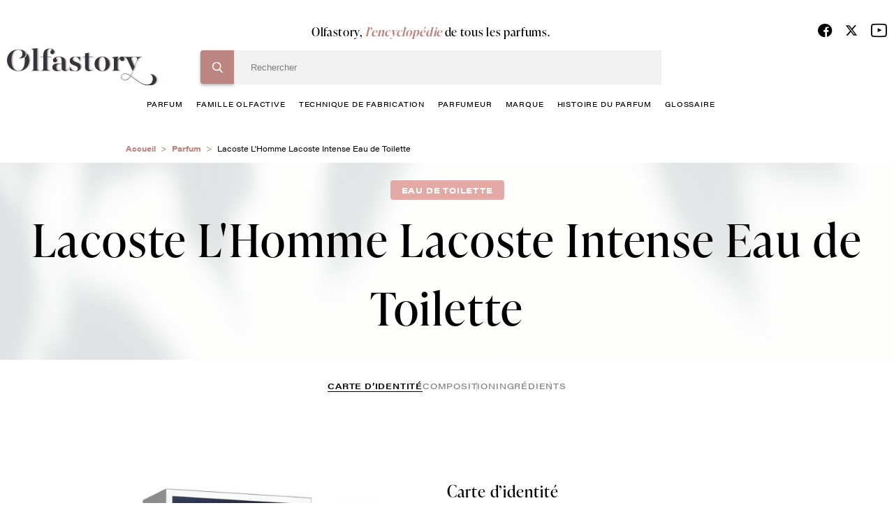

--- FILE ---
content_type: text/html; charset=UTF-8
request_url: https://www.olfastory.com/parfum/lhomme-lacoste-intense
body_size: 13929
content:
<!DOCTYPE html>
<html lang="fr" dir="ltr">
  <head>
    <!-- Google Tag Manager -->
    <script>(function(w,d,s,l,i){w[l]=w[l]||[];w[l].push({'gtm.start':
    new Date().getTime(),event:'gtm.js'});var f=d.getElementsByTagName(s)[0],
    j=d.createElement(s),dl=l!='dataLayer'?'&l='+l:'';j.async=true;j.src=
    'https://www.googletagmanager.com/gtm.js?id='+i+dl;f.parentNode.insertBefore(j,f);
    })(window,document,'script','dataLayer','GTM-NNPTBVJ3');</script>
    <!-- End Google Tag Manager -->
    <meta charset="utf-8" />
<meta name="description" content="Lacoste L&#039;Homme Lacoste Intense Eau de Toilette Lacoste. Olfastory, l&#039;encyclopédie du parfum - Tout savoir sur le parfum Lacoste L&#039;Homme Lacoste Intense Eau de Toilette Lacoste." />
<link rel="canonical" href="https://www.olfastory.com/parfum/lhomme-lacoste-intense" />
<meta name="Generator" content="Drupal 10 (https://www.drupal.org)" />
<meta name="MobileOptimized" content="width" />
<meta name="HandheldFriendly" content="true" />
<meta name="viewport" content="width=device-width, initial-scale=1.0" />
<link rel="icon" href="/sites/default/themes/olfastory/favicon.ico" type="image/vnd.microsoft.icon" />

    <title>Lacoste L&#039;Homme Lacoste Intense Eau de Toilette Lacoste, Parfum Boisée | Olfastory</title>
    <link rel="stylesheet" media="all" href="/sites/default/files/css/css_LncDp84LPOEU9TiQ8H4W7DE1hVg1Uh1lagTycQZWDDY.css?delta=0&amp;language=fr&amp;theme=olfastory&amp;include=eJwFwQEKABAMBdALyc70MUrTtE1xe-9VNaZmZ0MyJm5S6fBQezRECyT58-BFBc4fkXIRfQ" />
<link rel="stylesheet" media="all" href="/sites/default/files/css/css_wihZOT9mFtSupCjVRrRuuB_Qyj3J8emoWOyt9r6IKKc.css?delta=1&amp;language=fr&amp;theme=olfastory&amp;include=eJwFwQEKABAMBdALyc70MUrTtE1xe-9VNaZmZ0MyJm5S6fBQezRECyT58-BFBc4fkXIRfQ" />

    
      </head>
  <body class="pace-done loading-finished" >
    <!-- Google Tag Manager (noscript) -->
    <noscript><iframe src="https://www.googletagmanager.com/ns.html?id=GTM-NNPTBVJ3"
    height="0" width="0" style="display:none;visibility:hidden" title=""></iframe></noscript>
    <!-- End Google Tag Manager (noscript) -->
        <a href="#main-content" class="visually-hidden focusable">
      Aller au contenu principal
    </a>
    
      <div class="dialog-off-canvas-main-canvas" data-off-canvas-main-canvas>
    <div class="layout-container">
  <header role="banner" class="o-header js-sticky__header stuck">
    <div class="c-header__main">
      <div class="o-row--flex">
        <div class="o-header__content">
          <div class="o__logo">
            <a href="/" title="Olfastory"><img src="/sites/default/themes/olfastory/logo.svg" width="216" height="53" alt="logo" data-aos="zoom-out-right"></a>
          </div>

          <div class="c-header__bloc">
                          <span class="title">Olfastory, <span>l’encyclopédie</span> de tous les parfums.</span>
            
             <div class="c-header__form">
                <div>
    
<div class="search-block-form">

	<form action="/recherche" method="get" id="header-search" accept-charset="UTF-8">
  <div class="js-form-item form-item js-form-type-textfield form-item-search-hidden js-form-item-search-hidden">
      <label for="edit-search-hidden"></label>
        <input style="display:none;" data-delay="30" data-drupal-selector="edit-search-hidden" type="text" id="edit-search-hidden" name="search_hidden" value="" size="60" maxlength="128" class="form-text" />

        </div>
<div class="js-form-item form-item js-form-type-search form-item-search-key js-form-item-search-key">
      <label for="edit-search-key" class="js-form-required form-required"></label>
        <input data-drupal-selector="edit-search-key" type="search" id="edit-search-key" name="search_key" value="" size="60" maxlength="128" placeholder="Rechercher" class="form-search required" required="required" aria-required="true" />

        </div>

      
<div class="bloc-input">
      <input data-drupal-selector="edit-submit" type="submit" id="edit-submit" value="Rechercher" class="button js-form-submit form-submit" />
</div> <input data-drupal-selector="edit-header-search" type="hidden" name="form_id" value="header_search" />

</form>



	
	<span id="search-header-teaser"></span>
	</div>
<nav role="navigation" class="o-nav" aria-labelledby="block-menuprincipale-menu" id="block-menuprincipale">
    
        
              <ul class="c-nav__principal">
                          <li>
            <a href="/parfum" data-drupal-link-system-path="node/10053">parfum</a>
                                        <ul class="c-nav__level1">
                          <li>
            <a href="/parfum/femme" data-drupal-link-system-path="node/10027">femme</a>
                      </li>
                              <li>
            <a href="/parfum/homme" data-drupal-link-system-path="node/10028">homme</a>
                      </li>
                              <li>
            <a href="/parfum/enfant" data-drupal-link-system-path="node/10029">enfant</a>
                      </li>
                              <li>
            <a href="/parfum/mixte" data-drupal-link-system-path="node/10030">mixte</a>
                      </li>
                </ul>
  
                      </li>
                              <li>
            <a href="/famille-olfactive" data-drupal-link-system-path="node/10024">famille olfactive</a>
                                        <ul class="c-nav__level1">
                          <li>
            <a href="/famille-olfactive/aldehydee" data-drupal-link-system-path="node/382">Aldéhydée</a>
                      </li>
                              <li>
            <a href="/famille-olfactive/aromatique" data-drupal-link-system-path="node/367">Aromatique</a>
                      </li>
                              <li>
            <a href="/famille-olfactive/boisee" data-drupal-link-system-path="node/368">Boisée</a>
                      </li>
                              <li>
            <a href="/famille-olfactive/fleurie" data-drupal-link-system-path="node/372">Fleurie</a>
                      </li>
                              <li>
            <a href="/famille-olfactive/fruitee" data-drupal-link-system-path="node/391">Fruitée</a>
                      </li>
                              <li>
            <a href="/famille-olfactive/hesperidee" data-drupal-link-system-path="node/376">Hespéridée</a>
                      </li>
                              <li>
            <a href="/famille-olfactive/nouvelle-fraicheur" data-drupal-link-system-path="node/396">Nouvelle Fraîcheur</a>
                      </li>
                              <li>
            <a href="/famille-olfactive/epicee" data-drupal-link-system-path="node/388">Épicée</a>
                      </li>
                              <li>
            <a href="/famille-olfactive/ambree" data-drupal-link-system-path="node/383">Ambrée</a>
                      </li>
                              <li>
            <a href="/famille-olfactive/orientale" data-drupal-link-system-path="node/379">Orientale</a>
                      </li>
                              <li>
            <a href="/famille-olfactive/poudree" data-drupal-link-system-path="node/398">Poudrée</a>
                      </li>
                              <li>
            <a href="/famille-olfactive/chypree" data-drupal-link-system-path="node/369">Chyprée</a>
                      </li>
                              <li>
            <a href="/famille-olfactive/cuir" data-drupal-link-system-path="node/387">Cuir</a>
                      </li>
                              <li>
            <a href="/famille-olfactive/fougere" data-drupal-link-system-path="node/373">Fougère</a>
                      </li>
                              <li>
            <a href="/famille-olfactive/gourmande" data-drupal-link-system-path="node/392">Gourmande</a>
                      </li>
                              <li>
            <a href="/famille-olfactive/marine" data-drupal-link-system-path="node/394">Marine</a>
                      </li>
                              <li>
            <a href="/famille-olfactive/verte" data-drupal-link-system-path="node/399">Verte</a>
                      </li>
                </ul>
  
                      </li>
                              <li>
            <a href="/techniques-de-fabrication-du-parfum" data-drupal-link-system-path="node/10031">technique de fabrication</a>
                      </li>
                              <li>
            <a href="/parfumeur" data-drupal-link-system-path="node/10025">Parfumeur</a>
                      </li>
                              <li>
            <a href="/marque-parfum" data-drupal-link-system-path="node/10026">marque</a>
                      </li>
                              <li>
            <a href="/histoire-du-parfum" data-drupal-link-system-path="node/10032">histoire du parfum</a>
                      </li>
                              <li>
            <a href="/glossaire" data-drupal-link-system-path="glossaire">glossaire</a>
                      </li>
                </ul>
  


  </nav>

  </div>

              <div class="c__info--mobile">
                <ul class="c-social__list">
                  <li><a href="https://www.facebook.com/olfastory/" target="_blank" title="Facebook"><span class="c-fdbm__icon--facebook"> </span></a></li>
                  <li>
                    <a href="https://twitter.com/olfastory1" target="_blank" title="Twitter" rel="noopener">
                      <svg xmlns="http://www.w3.org/2000/svg" height="19" width="18" viewBox="0 0 512 512">
                        <path opacity="1" fill="#000000" d="M389.2 48h70.6L305.6 224.2 487 464H345L233.7 318.6 106.5 464H35.8L200.7 275.5 26.8 48H172.4L272.9 180.9 389.2 48zM364.4 421.8h39.1L151.1 88h-42L364.4 421.8z"/>
                      </svg>
                    </a>
                  </li>
                  <li><a href="https://www.youtube.com/channel/UCffx3NnCgQww-0nfm3s-KiA/channel/UCffx3NnCgQww-0nfm3s-KiA" target="_blank" title="Youtube"><span class="c-fdbm__icon--youtube"> </span></a></li>
                </ul>
                            </div>
            </div>
          </div>
          <div class="o-icon-header">
            <div class="c-nav__icon-search"></div>
            <div class="c-nav__icon"><span></span></div>
          </div>
          <div class="c__info">
            <ul class="c-social__list">
              <li><a href="https://www.facebook.com/olfastory/" target="_blank" title="Facebook"><span class="c-fdbm__icon--facebook"> </span></a></li>
              <li>
                <a href="https://twitter.com/olfastory1" target="_blank" title="Twitter" rel="noopener">
                  <svg xmlns="http://www.w3.org/2000/svg" height="19" width="18" viewBox="0 0 512 512">
                    <path opacity="1" fill="#000000" d="M389.2 48h70.6L305.6 224.2 487 464H345L233.7 318.6 106.5 464H35.8L200.7 275.5 26.8 48H172.4L272.9 180.9 389.2 48zM364.4 421.8h39.1L151.1 88h-42L364.4 421.8z"/>
                  </svg>
                </a>
              </li>
              <li><a href="https://www.youtube.com/channel/UCffx3NnCgQww-0nfm3s-KiA/channel/UCffx3NnCgQww-0nfm3s-KiA" target="_blank" title="Youtube"><span class="c-fdbm__icon--youtube"> </span></a></li>
            </ul>
                      </div>
        </div>
      </div>
    </div>
  </header>
  <a class="c-action__gototop" href="" title="Haut de page"></a>
  
  

    <div>
    <div id="block-olfastory-breadcrumbs">
  
    
          <nav role="navigation" aria-labelledby="system-breadcrumb">
        <ul class="c-breadcrumb__list">
                            <li class="c-breadcrumb__item">
                                            <a href="/">Accueil</a>
                                    </li>
                            <li class="c-breadcrumb__item">
                                            <a href="/parfum">Parfum</a>
                                    </li>
                            <li class="c-breadcrumb__item">
                                            Lacoste L&#039;Homme Lacoste Intense Eau de Toilette
                                    </li>
                    </ul>
    </nav>

  </div>

  </div>


  

  

  <main role="main">
    <a id="main-content" tabindex="-1"></a>
    <div class="layout-content">
            <div>
    <div data-drupal-messages-fallback class="hidden"></div><div id="block-olfastory-content">
  
    
      <section class="o-header--product">
  <div class="o-row--flex">
    <div class="o-header--content">
              <span class="c-tag">Eau de toilette</span>
            <h1 class="c-title">
                  Lacoste L&#039;Homme Lacoste Intense Eau de Toilette
              </h1>
    </div>
  </div>
</section>
<div class="o-row--flex navbar__secondary">
  <ul class="o-navbar--secondary">
    <li>
      <a
        class="is-active"         href="/parfum/lhomme-lacoste-intense">
        Carte d’identité
      </a>
    </li>
          <li>
        <a
                    href="/parfum/lhomme-lacoste-intense/composition">
          composition
        </a>
      </li>
              <li>
        <a
                    href="/parfum/lhomme-lacoste-intense/ingredients">
          ingrédients
        </a>
      </li>
                  </ul>
</div>
<section class="o-infos--product">
	<div class="o-row--flex small">
		<div class="o-item--product">
			<div class="c-img--product c-img-product__identite">
															<div class="js-carousel--product-images">
															<div class="c-slide--product-image">
									<img src="/sites/default/files/styles/parfum_identite/public/tp-import/lhomme-lacoste-intense-boite-et-flacon-du-parfum.jpg?itok=NTKdgTrn" alt="Lacoste L&#039;Homme Lacoste Intense Eau de Toilette, Lacoste"/>
								</div>
															<div class="c-slide--product-image">
									<img src="/sites/default/files/styles/parfum_identite/public/tp-import/lhomme-lacoste-intense-parfum_2_1.jpg?itok=WVvsEoMg" alt="Lacoste L&#039;Homme Lacoste Intense Eau de Toilette, Lacoste"/>
								</div>
															<div class="c-slide--product-image">
									<img src="/sites/default/files/styles/parfum_identite/public/tp-import/lhomme-lacoste-intense-composition-du-parfum.jpg?itok=QsMMZCBt" alt="Lacoste L&#039;Homme Lacoste Intense Eau de Toilette, Lacoste"/>
								</div>
															<div class="c-slide--product-image">
									<img src="/sites/default/files/styles/parfum_identite/public/tp-import/lhomme-lacoste-intense-pub-du-parfum.jpg?itok=NoK-TZIL" alt="Lacoste L&#039;Homme Lacoste Intense Eau de Toilette, Lacoste"/>
								</div>
															<div class="c-slide--product-image">
									<img src="/sites/default/files/styles/parfum_identite/public/tp-import/lhomme-lacoste-intense-visuel-du-parfum.jpg?itok=k2vpg9ia" alt="Lacoste L&#039;Homme Lacoste Intense Eau de Toilette, Lacoste"/>
								</div>
															<div class="c-slide--product-image">
									<img src="/sites/default/files/styles/parfum_identite/public/tp-import/les-parfums-lhomme-lacoste-et-lhomme-lacoste-intense.jpg?itok=mkL1-q7a" alt="Lacoste L&#039;Homme Lacoste Intense Eau de Toilette, Lacoste"/>
								</div>
													</div>
												</div>
			<div class="o-details--product">
				<h2>Carte d’identité</h2>
				<div class="o-features--product">
					<ul class="c-features">
													<li>
								<span class="c-title--feature">Genre :</span>
								<span class="c-name--feature">
																			Masculin
																	</span>
							</li>
																			<li>
								<span class="c-title--feature">Marque :</span>
								<a href="/marque/lacoste">
									<span class="c-name--feature">Lacoste</span>
								</a>
							</li>
																			<li>
								<span class="c-title--feature">Famille olfactive :</span>
								<a href="/famille-olfactive/boisee">
									<span class="c-name--feature">Boisée</span>
								</a>
							</li>
																			<li>
								<span class="c-title--feature">Concentration :</span>
								<span class="c-name--feature">Eau de toilette</span>
							</li>
																			<li>
								<span class="c-title--feature">Facettes :</span>
								<div class="c-loop-feature">
																			<a class="c-name--feature" href="/famille-olfactive/epicee">
											<span class="c-name--feature">Epicée</span>
										</a>
																	</div>
							</li>
																			<li>
								<span class="c-title--feature">Date de création :</span>
								<span class="c-name--feature">2018</span>
							</li>
																			<li>
								<span class="c-title--feature">Parfumeurs :</span>
								<div class="c-loop-feature">
																			<a class="c-name--feature" href="/parfumeur/michel-girard">
											Girard
											Michel
										</a>
																	</div>
							</li>
																			<li class="contenance-list">
								<span class="c-title--feature">Contenances :</span>
								<span class="c-name--feature">Vapo 100 ml - Vapo 50 ml</span>
							</li>
											</ul>
				</div>
				<div class="o-description--product">
					<p>
						<h2>Le parfum pour homme Lacoste en version intense</h2><p>La maison Lacoste fait partie des enseignes les plus réputées de l&#39;Hexagone, tant en matière de luxe que d&#39;innovation.</p>
					</p>
					<a id="body-endlink" href="#" class="c-link--more js-scrollTo">
						En savoir plus
					</a>
				</div>
			</div>
		</div>
	</div>
</section>

	<section class="o-buy--product bg-linear--01">
		<div class="o-row--flex">
			<div class="o-carousel--buy_product">
				<h3 class="c-big--title">Achetez ce
					<i>parfum</i>
				</h3>
									<p class="c-date-price">Prix contastés sur ces sites
																								            le
						14-11-2025</p>
								<div class="o-carousel">
					<div class="o-header--carousel">
						<h3>Lacoste L&#039;Homme Lacoste Intense Eau de Toilette</h3>

						<ul class="c-capacities--ml tabs" role="tablist">
																								<li class="tab-link tab-84624" data-tab="tab-84624">
										<a href="javascript:void(0);">Vapo 50 ml</a>
									</li>
																																									<li class="tab-link tab-84621" data-tab="tab-84621">
										<a href="javascript:void(0);">Vapo 100 ml</a>
									</li>
																														</ul>
					</div>


					<div class="js-carousel--tab tab-contents">
													<div class="js-carousel--buy tab-pane" id="tab-84624">
																									<div class="o-card--buy slide-item   buy-block-tp ">
										<div class="c-card--logo">
																							<img src="/sites/default/files/2022-08/tendance-parfums-logo.jpg" alt="">
																					</div>
										<div class="c-card--price">
											<span >39.5 €</span>
											<a class="link__animate" target="_blank" href="https://www.tendance-parfums.com/lhomme-lacoste-intense.html" rel="noopener">
												<span>acheter ce parfum</span>
											</a>
										</div>
									</div>
															</div>
													<div class="js-carousel--buy tab-pane" id="tab-84621">
																									<div class="o-card--buy slide-item   buy-block-tp ">
										<div class="c-card--logo">
																							<img src="/sites/default/files/2022-08/tendance-parfums-logo.jpg" alt="">
																					</div>
										<div class="c-card--price">
											<span >53.5 €</span>
											<a class="link__animate" target="_blank" href="https://www.tendance-parfums.com/lhomme-lacoste-intense.html" rel="noopener">
												<span>acheter ce parfum</span>
											</a>
										</div>
									</div>
															</div>
											</div>


				</div>
			</div>
		</div>
	</div>
</section>

<section class="o-carousel--product no-border--title bg-linear--02 pt-4">
    <div id="trigger1"></div>
    <div>
  
    
        <div class="o-row--flex">
    <div class="o-carousel--parfum">
      <h2 class="c-big--title">
        Ils pourraient vous <i>intéresser</i>
                  <span class="c-border--01"></span>
              </h2>
      <div class="o-carousel">
        <div class="js-carousel--product">
                      <div class="o-card--product slide-item">
              <div class="c-card-content">

                  <div class="c-card--image">
                                     <img
                      width="235"
                      height="235"
                      class="js-lazyload"
                      data-src="/sites/default/files/styles/235x235/public/2026-01/1-million-night-elixir-rabanne.jpg?itok=V2-S-h9U"
                      alt="1 Million Night Elixir">                  </div>

                <div class="c-card--title">
                  <h3>1 Million Night Elixir</h3>
                                      <p>Paco Rabanne</p>
                                  </div>
              </div>
              <div class="c-card-infos">
                <div class="c-card-left">
                                      <span>Eau de parfum</span>
                                                        <span>2026</span>
                                  </div>
                <div class="c-card-right">
                                                            <span>Masculin</span>
                                      
                                      <span>Orientale</span>
                                  </div>
                <a class="c-card-btn" href="/parfum/1-million-night-elixir">Découvrir</a>
              </div>
              <a class="link__all--bloc" href="/parfum/1-million-night-elixir"></a>
            </div>
                      <div class="o-card--product slide-item">
              <div class="c-card-content">

                  <div class="c-card--image">
                                     <img
                      width="235"
                      height="235"
                      class="js-lazyload"
                      data-src="/sites/default/files/styles/235x235/public/2026-01/valentino-uomo-born-in-roma-purple-melancholia.jpg?itok=KzInBend"
                      alt="Uomo Born in Roma Purple Melancholia">                  </div>

                <div class="c-card--title">
                  <h3>Uomo Born in Roma Purple Melancholia</h3>
                                      <p>Valentino</p>
                                  </div>
              </div>
              <div class="c-card-infos">
                <div class="c-card-left">
                                      <span>Eau de parfum</span>
                                                        <span>2026</span>
                                  </div>
                <div class="c-card-right">
                                                            <span>Masculin</span>
                                      
                                      <span>Boisée</span>
                                  </div>
                <a class="c-card-btn" href="/parfum/uomo-born-roma-purple-melancholia">Découvrir</a>
              </div>
              <a class="link__all--bloc" href="/parfum/uomo-born-roma-purple-melancholia"></a>
            </div>
                      <div class="o-card--product slide-item">
              <div class="c-card-content">

                  <div class="c-card--image">
                                     <img
                      width="235"
                      height="235"
                      class="js-lazyload"
                      data-src="/sites/default/files/styles/235x235/public/2026-01/l-homme-ideal-cologne-forte-guerlain.jpg?itok=lu5L22ad"
                      alt="L&#039;Homme Idéal Cologne Forte">                  </div>

                <div class="c-card--title">
                  <h3>L&#039;Homme Idéal Cologne Forte</h3>
                                      <p>Guerlain</p>
                                  </div>
              </div>
              <div class="c-card-infos">
                <div class="c-card-left">
                                      <span>Eau de parfum</span>
                                                        <span>2026</span>
                                  </div>
                <div class="c-card-right">
                                                            <span>Masculin</span>
                                      
                                      <span>Hespéridée</span>
                                  </div>
                <a class="c-card-btn" href="/parfum/lhomme-ideal-cologne-forte">Découvrir</a>
              </div>
              <a class="link__all--bloc" href="/parfum/lhomme-ideal-cologne-forte"></a>
            </div>
                      <div class="o-card--product slide-item">
              <div class="c-card-content">

                  <div class="c-card--image">
                                     <img
                      width="235"
                      height="235"
                      class="js-lazyload"
                      data-src="/sites/default/files/styles/235x235/public/tp-import/scandal-elixir-homme-100-ml_1.jpg?itok=6Ea9eJkn"
                      alt="Scandal Elixir">                  </div>

                <div class="c-card--title">
                  <h3>Scandal Elixir</h3>
                                      <p>Jean Paul Gaultier</p>
                                  </div>
              </div>
              <div class="c-card-infos">
                <div class="c-card-left">
                                      <span>Parfum pour homme</span>
                                                        <span>2026</span>
                                  </div>
                <div class="c-card-right">
                                                            <span>Masculin</span>
                                      
                                      <span>Orientale</span>
                                  </div>
                <a class="c-card-btn" href="/parfum/scandal-elixir-0">Découvrir</a>
              </div>
              <a class="link__all--bloc" href="/parfum/scandal-elixir-0"></a>
            </div>
                      <div class="o-card--product slide-item">
              <div class="c-card-content">

                  <div class="c-card--image">
                                     <img
                      width="235"
                      height="235"
                      class="js-lazyload"
                      data-src="/sites/default/files/styles/235x235/public/2026-01/y-iced-cologne-yves-saint-laurent.jpg?itok=KYsJd3Au"
                      alt="Y Iced Cologne YSL">                  </div>

                <div class="c-card--title">
                  <h3>Y Iced Cologne YSL</h3>
                                      <p>Yves Saint Laurent</p>
                                  </div>
              </div>
              <div class="c-card-infos">
                <div class="c-card-left">
                                      <span>Eau de toilette</span>
                                                        <span>2026</span>
                                  </div>
                <div class="c-card-right">
                                                            <span>Masculin</span>
                                      
                                      <span>Aromatique</span>
                                  </div>
                <a class="c-card-btn" href="/parfum/y-iced-cologne-ysl">Découvrir</a>
              </div>
              <a class="link__all--bloc" href="/parfum/y-iced-cologne-ysl"></a>
            </div>
                      <div class="o-card--product slide-item">
              <div class="c-card-content">

                  <div class="c-card--image">
                                     <img
                      width="235"
                      height="235"
                      class="js-lazyload"
                      data-src="/sites/default/files/styles/235x235/public/tp-import/phantom-in-red-50-ml_1.jpg?itok=9reS5xnY"
                      alt="Phantom in Red">                  </div>

                <div class="c-card--title">
                  <h3>Phantom in Red</h3>
                                      <p>Paco Rabanne</p>
                                  </div>
              </div>
              <div class="c-card-infos">
                <div class="c-card-left">
                                      <span>Parfum Elixir</span>
                                                        <span>2026</span>
                                  </div>
                <div class="c-card-right">
                                                            <span>Masculin</span>
                                      
                                      <span>Orientale</span>
                                  </div>
                <a class="c-card-btn" href="/parfum/phantom-red">Découvrir</a>
              </div>
              <a class="link__all--bloc" href="/parfum/phantom-red"></a>
            </div>
                      <div class="o-card--product slide-item">
              <div class="c-card-content">

                  <div class="c-card--image">
                                     <img
                      width="235"
                      height="235"
                      class="js-lazyload"
                      data-src="/sites/default/files/styles/235x235/public/2026-01/d-red-le-parfum.jpg?itok=EuKObKmJ"
                      alt="D Red Le Parfum">                  </div>

                <div class="c-card--title">
                  <h3>D Red Le Parfum</h3>
                                      <p>Diesel</p>
                                  </div>
              </div>
              <div class="c-card-infos">
                <div class="c-card-left">
                                      <span>Eau de parfum</span>
                                                        <span>2026</span>
                                  </div>
                <div class="c-card-right">
                                                            <span>Masculin</span>
                                      
                                      <span>Orientale</span>
                                  </div>
                <a class="c-card-btn" href="/parfum/d-red-le-parfum">Découvrir</a>
              </div>
              <a class="link__all--bloc" href="/parfum/d-red-le-parfum"></a>
            </div>
                      <div class="o-card--product slide-item">
              <div class="c-card-content">

                  <div class="c-card--image">
                                     <img
                      width="235"
                      height="235"
                      class="js-lazyload"
                      data-src="/sites/default/files/styles/235x235/public/2026-01/forever-wanted-absolu-azzaro.jpg?itok=MEFwV8EA"
                      alt="Forever Wanted Absolu">                  </div>

                <div class="c-card--title">
                  <h3>Forever Wanted Absolu</h3>
                                      <p>Azzaro</p>
                                  </div>
              </div>
              <div class="c-card-infos">
                <div class="c-card-left">
                                      <span>Eau de parfum</span>
                                                        <span>2026</span>
                                  </div>
                <div class="c-card-right">
                                                            <span>Masculin</span>
                                      
                                      <span>Orientale</span>
                                  </div>
                <a class="c-card-btn" href="/parfum/forever-wanted-absolu">Découvrir</a>
              </div>
              <a class="link__all--bloc" href="/parfum/forever-wanted-absolu"></a>
            </div>
                      <div class="o-card--product slide-item">
              <div class="c-card-content">

                  <div class="c-card--image">
                                     <img
                      width="235"
                      height="235"
                      class="js-lazyload"
                      data-src="/sites/default/files/styles/235x235/public/2026-01/burberry-hero-elixir-de-parfum-burberry.jpg?itok=yvTLsKxF"
                      alt="Burberry Hero Elixir">                  </div>

                <div class="c-card--title">
                  <h3>Burberry Hero Elixir</h3>
                                      <p>Burberry</p>
                                  </div>
              </div>
              <div class="c-card-infos">
                <div class="c-card-left">
                                      <span>Eau de parfum</span>
                                                        <span>2026</span>
                                  </div>
                <div class="c-card-right">
                                                            <span>Masculin</span>
                                      
                                      <span>Orientale</span>
                                  </div>
                <a class="c-card-btn" href="/parfum/burberry-hero-elixir">Découvrir</a>
              </div>
              <a class="link__all--bloc" href="/parfum/burberry-hero-elixir"></a>
            </div>
                      <div class="o-card--product slide-item">
              <div class="c-card-content">

                  <div class="c-card--image">
                                     <img
                      width="235"
                      height="235"
                      class="js-lazyload"
                      data-src="/sites/default/files/styles/235x235/public/2026-01/acqua-di-gio-eau-de-parfum-intense.jpg?itok=WgLxeEnv"
                      alt="Acqua di Gio Eau de Parfum Intense">                  </div>

                <div class="c-card--title">
                  <h3>Acqua di Gio Eau de Parfum Intense</h3>
                                      <p>Armani</p>
                                  </div>
              </div>
              <div class="c-card-infos">
                <div class="c-card-left">
                                      <span>Eau de parfum</span>
                                                        <span>2026</span>
                                  </div>
                <div class="c-card-right">
                                                            <span>Masculin</span>
                                      
                                      <span>Boisée</span>
                                  </div>
                <a class="c-card-btn" href="/parfum/acqua-di-gio-eau-de-parfum-intense">Découvrir</a>
              </div>
              <a class="link__all--bloc" href="/parfum/acqua-di-gio-eau-de-parfum-intense"></a>
            </div>
                      <div class="o-card--product slide-item">
              <div class="c-card-content">

                  <div class="c-card--image">
                                     <img
                      width="235"
                      height="235"
                      class="js-lazyload"
                      data-src="/sites/default/files/styles/235x235/public/2026-01/stronger-with-you-spices-armani.jpg?itok=Xh2QefHo"
                      alt="Stronger With You Spices">                  </div>

                <div class="c-card--title">
                  <h3>Stronger With You Spices</h3>
                                      <p>Armani</p>
                                  </div>
              </div>
              <div class="c-card-infos">
                <div class="c-card-left">
                                      <span>Eau de parfum</span>
                                                        <span>2026</span>
                                  </div>
                <div class="c-card-right">
                                                            <span>Masculin</span>
                                      
                                      <span>Orientale</span>
                                  </div>
                <a class="c-card-btn" href="/parfum/stronger-you-spices">Découvrir</a>
              </div>
              <a class="link__all--bloc" href="/parfum/stronger-you-spices"></a>
            </div>
                      <div class="o-card--product slide-item">
              <div class="c-card-content">

                  <div class="c-card--image">
                                     <img
                      width="235"
                      height="235"
                      class="js-lazyload"
                      data-src="/sites/default/files/styles/235x235/public/2026-01/gentleman-society-sport-givenchy.jpg?itok=QgT_rDr4"
                      alt="Gentleman Society Sport">                  </div>

                <div class="c-card--title">
                  <h3>Gentleman Society Sport</h3>
                                      <p>Givenchy</p>
                                  </div>
              </div>
              <div class="c-card-infos">
                <div class="c-card-left">
                                      <span>Eau de toilette</span>
                                                        <span>2026</span>
                                  </div>
                <div class="c-card-right">
                                                            <span>Masculin</span>
                                      
                                      <span>Boisée</span>
                                  </div>
                <a class="c-card-btn" href="/parfum/gentleman-society-sport">Découvrir</a>
              </div>
              <a class="link__all--bloc" href="/parfum/gentleman-society-sport"></a>
            </div>
                      <div class="o-card--product slide-item">
              <div class="c-card-content">

                  <div class="c-card--image">
                                     <img
                      width="235"
                      height="235"
                      class="js-lazyload"
                      data-src="/sites/default/files/styles/235x235/public/2026-01/boss-bottled-striking-lavender.jpg?itok=ZARPpBc1"
                      alt="Boss Bottled Striking Lavender">                  </div>

                <div class="c-card--title">
                  <h3>Boss Bottled Striking Lavender</h3>
                                      <p>Hugo Boss</p>
                                  </div>
              </div>
              <div class="c-card-infos">
                <div class="c-card-left">
                                      <span>Eau de parfum</span>
                                                        <span>2026</span>
                                  </div>
                <div class="c-card-right">
                                                            <span>Masculin</span>
                                      
                                      <span>Aromatique</span>
                                  </div>
                <a class="c-card-btn" href="/parfum/boss-bottled-striking-lavender">Découvrir</a>
              </div>
              <a class="link__all--bloc" href="/parfum/boss-bottled-striking-lavender"></a>
            </div>
                      <div class="o-card--product slide-item">
              <div class="c-card-content">

                  <div class="c-card--image">
                                     <img
                      width="235"
                      height="235"
                      class="js-lazyload"
                      data-src="/sites/default/files/styles/235x235/public/2026-01/le-beau-narcisse-gaultier.jpg?itok=GND5BEFy"
                      alt="Le Beau Narcisse">                  </div>

                <div class="c-card--title">
                  <h3>Le Beau Narcisse</h3>
                                      <p>Jean Paul Gaultier</p>
                                  </div>
              </div>
              <div class="c-card-infos">
                <div class="c-card-left">
                                                        <span>2026</span>
                                  </div>
                <div class="c-card-right">
                                                            <span>Masculin</span>
                                      
                                      <span>Boisée</span>
                                  </div>
                <a class="c-card-btn" href="/parfum/le-beau-narcisse">Découvrir</a>
              </div>
              <a class="link__all--bloc" href="/parfum/le-beau-narcisse"></a>
            </div>
                      <div class="o-card--product slide-item">
              <div class="c-card-content">

                  <div class="c-card--image">
                                     <img
                      width="235"
                      height="235"
                      class="js-lazyload"
                      data-src="/sites/default/files/styles/235x235/public/2026-01/le-male-in-blue-gaultier.jpg?itok=f6al0a8q"
                      alt="Le Male In Blue">                  </div>

                <div class="c-card--title">
                  <h3>Le Male In Blue</h3>
                                      <p>Jean Paul Gaultier</p>
                                  </div>
              </div>
              <div class="c-card-infos">
                <div class="c-card-left">
                                      <span>Eau de parfum</span>
                                                        <span>2026</span>
                                  </div>
                <div class="c-card-right">
                                                            <span>Masculin</span>
                                      
                                      <span>Aromatique</span>
                                  </div>
                <a class="c-card-btn" href="/parfum/le-male-blue">Découvrir</a>
              </div>
              <a class="link__all--bloc" href="/parfum/le-male-blue"></a>
            </div>
                      <div class="o-card--product slide-item">
              <div class="c-card-content">

                  <div class="c-card--image">
                                     <img
                      width="235"
                      height="235"
                      class="js-lazyload"
                      data-src="/sites/default/files/styles/235x235/public/2026-01/lacoste-blue-l-12-12.jpg?itok=8bOMmrYJ"
                      alt="L.12.12 Bleu Eau de Parfum">                  </div>

                <div class="c-card--title">
                  <h3>L.12.12 Bleu Eau de Parfum</h3>
                                      <p>Lacoste</p>
                                  </div>
              </div>
              <div class="c-card-infos">
                <div class="c-card-left">
                                      <span>Eau de parfum</span>
                                                        <span>2026</span>
                                  </div>
                <div class="c-card-right">
                                                            <span>Masculin</span>
                                      
                                      <span>Aromatique</span>
                                  </div>
                <a class="c-card-btn" href="/parfum/l1212-bleu-eau-de-parfum">Découvrir</a>
              </div>
              <a class="link__all--bloc" href="/parfum/l1212-bleu-eau-de-parfum"></a>
            </div>
                      <div class="o-card--product slide-item">
              <div class="c-card-content">

                  <div class="c-card--image">
                                     <img
                      width="235"
                      height="235"
                      class="js-lazyload"
                      data-src="/sites/default/files/styles/235x235/public/2026-01/for-him-musc-santal-narciso-rodriguez.jpg?itok=YL7-p3Lk"
                      alt="For Him Musc Santal">                  </div>

                <div class="c-card--title">
                  <h3>For Him Musc Santal</h3>
                                      <p>Narciso Rodriguez</p>
                                  </div>
              </div>
              <div class="c-card-infos">
                <div class="c-card-left">
                                      <span>Eau de parfum</span>
                                                        <span>2026</span>
                                  </div>
                <div class="c-card-right">
                                                            <span>Masculin</span>
                                      
                                      <span>Boisée</span>
                                  </div>
                <a class="c-card-btn" href="/parfum/him-musc-santal">Découvrir</a>
              </div>
              <a class="link__all--bloc" href="/parfum/him-musc-santal"></a>
            </div>
                      <div class="o-card--product slide-item">
              <div class="c-card-content">

                  <div class="c-card--image">
                                     <img
                      width="235"
                      height="235"
                      class="js-lazyload"
                      data-src="/sites/default/files/styles/235x235/public/myslf-l-absolu-ysl.jpg?itok=bwVofOU5"
                      alt="MYSLF L’Absolu">                  </div>

                <div class="c-card--title">
                  <h3>MYSLF L’Absolu</h3>
                                      <p>Yves Saint Laurent</p>
                                  </div>
              </div>
              <div class="c-card-infos">
                <div class="c-card-left">
                                      <span>Eau de parfum</span>
                                                        <span>2025</span>
                                  </div>
                <div class="c-card-right">
                                                            <span>Masculin</span>
                                      
                                      <span>Boisée</span>
                                  </div>
                <a class="c-card-btn" href="/parfum/myslf-labsolu">Découvrir</a>
              </div>
              <a class="link__all--bloc" href="/parfum/myslf-labsolu"></a>
            </div>
                      <div class="o-card--product slide-item">
              <div class="c-card-content">

                  <div class="c-card--image">
                                     <img
                      width="235"
                      height="235"
                      class="js-lazyload"
                      data-src="/sites/default/files/styles/235x235/public/tp-import/3346470305281__1.jpg?itok=T-7n23S9"
                      alt="Guerlain Habit Rouge Spirit Parfum Edition Limitée">                  </div>

                <div class="c-card--title">
                  <h3>Guerlain Habit Rouge Spirit Parfum Edition Limitée</h3>
                                      <p>Guerlain</p>
                                  </div>
              </div>
              <div class="c-card-infos">
                <div class="c-card-left">
                                      <span>Parfum Edition Limitée</span>
                                                        <span>2025</span>
                                  </div>
                <div class="c-card-right">
                                                            <span>Masculin</span>
                                      
                                      <span>Boisée</span>
                                  </div>
                <a class="c-card-btn" href="/parfum/habit-rouge-spirit">Découvrir</a>
              </div>
              <a class="link__all--bloc" href="/parfum/habit-rouge-spirit"></a>
            </div>
                      <div class="o-card--product slide-item">
              <div class="c-card-content">

                  <div class="c-card--image">
                                     <img
                      width="235"
                      height="235"
                      class="js-lazyload"
                      data-src="/sites/default/files/styles/235x235/public/tp-import/3616305880604_4.jpg?itok=vaxdXSO9"
                      alt="Burberry Hero Parfum Intense">                  </div>

                <div class="c-card--title">
                  <h3>Burberry Hero Parfum Intense</h3>
                                      <p>Burberry</p>
                                  </div>
              </div>
              <div class="c-card-infos">
                <div class="c-card-left">
                                      <span>Parfum intense</span>
                                                        <span>2025</span>
                                  </div>
                <div class="c-card-right">
                                                            <span>Masculin</span>
                                      
                                      <span>Boisée</span>
                                  </div>
                <a class="c-card-btn" href="/parfum/hero-parfum-intense">Découvrir</a>
              </div>
              <a class="link__all--bloc" href="/parfum/hero-parfum-intense"></a>
            </div>
                  </div>
      </div>
    </div>
  </div>

  </div>

</section>
    <section id="body-end" class="o-text--visual bg-linear--01_b_t">

        <div class="o-row--flex small">
            <div class="c-wysiwyg mt-5 mb-5">
                <p>Si elle peut se vanter d&#39;avoir révolutionné le dressing des sportifs, Lacoste s&#39;illustre désormais aussi depuis quelques années dans l&#39;univers des parfums. Faisant écho à la masculinité forte et puissante des athlètes, la marque nous avait présenté un parfum nommé <a href="https://www.olfastory.com/parfum/lhomme-lacoste">L&rsquo;Homme Lacoste</a>, en 2017. À peine un an après sa sortie, et forte du succès de sa fragrance, l&#39;enseigne nous en révèle une nouvelle déclinaison. Focus sur L&rsquo;Homme Intense de Lacoste.</p><h2>L&rsquo;Homme Intense, un jus boisé et épicé</h2><p>Commençons d&#39;abord par découvrir la senteur de ce nouveau parfum. Le moins que l&#39;on puisse dire est que L&rsquo;Homme Intense est un jus particulièrement riche et subtil. Ses notes de tête s&#39;avèrent à la fois vives et fougueuses tout en préservant une certaine douceur. Un zeste de mandarine est associé à de l&rsquo;essence d&#39;orange. Néanmoins, la rhubarbe et le coing donnent immédiatement plus de gourmandise à ce parfum. Le gingembre et le poivre noir, quant à eux, font naître une incandescence indomptable en son cœur. Le jasmin sublime L&rsquo;Homme Lacoste Intense de Lacoste d&#39;une lueur florale plus élégante. La gourmandise est encore présente par l&rsquo;apport d&rsquo;une note d&rsquo;amande. L&rsquo;Homme Intense s&#39;achève par une base plus boisée de cèdre, de vétiver et de bois d&rsquo;Akigala. Le musc donne à l&#39;ensemble des tonalités plus sensuelles et animales. Enfin, le tout est enrobé d&#39;une vanille plus liquoreuse.<br />&nbsp;</p><h2>L&rsquo;Homme Lacoste Intense, le parfum d&#39;un homme au fort tempérament</h2><p>Cette recette riche et complexe se destine à tous les hommes forts et puissants de notre époque. Ce parfum ne passe pas inaperçu et semble posséder en lui un charisme naturel. Il mêle avec brio l&#39;élégance et la puissance. Ainsi, il semble contenir tout le caractère de René Lacoste, fondateur de l&#39;enseigne portant son nom. Ancien champion de tennis, cet homme se dotait d&#39;une ténacité hors du commun. C&#39;est donc précisément cette fougue que l&#39;on retrouve dans le parfum L&rsquo;Homme Intense de Lacoste. Son assurance innée est ici associée à un style raffiné qui lui confère toute sa prestance.</p><h2>La sobriété d&#39;un flacon très masculin</h2><p>L&rsquo;Homme Lacoste Intense de Lacoste nous est présenté dans un flacon élancé et très masculin. À la fois sobre et épuré, il a troqué sa couleur d&#39;autrefois contre un nouveau laquage. Dans un premier temps, L&rsquo;Homme Lacoste était totalement transparent et sa couleur orangée faisait écho à la terre battue des courts de tennis. Cette fois, l&#39;ambiance est plus sombre et L&rsquo;Homme Intense est totalement noir et opaque. Ses lignes graphiques et rectangulaires s&#39;inspirent directement de la forme d&#39;un court de tennis. Le célèbre crocodile de Lacoste est présent sur sa face avant dans un coloris argenté, parfaitement assorti au nom de ce nouveau jus. Le tout est un concentré de masculinité. Son assise solide, quant à elle, nous révèle l&#39;image d&#39;un homme parfaitement ancré sur ses appuis.</p>
            </div>
        </div>

    </section>

    <section class="o-carousel--product bg-pink--03 pt-4">
        <div>
  
    
        <div class="o-row--flex">
    <div class="o-carousel--parfum">
      <h2 class="c-big--title">
        Parfums de la même <i>famille olfactive</i>
                  <span class="c-border--01"></span>
              </h2>
      <div class="o-carousel">
        <div class="js-carousel--product">
                      <div class="o-card--product slide-item">
              <div class="c-card-content">

                  <div class="c-card--image">
                                     <img
                      width="235"
                      height="235"
                      class="js-lazyload"
                      data-src="/sites/default/files/styles/235x235/public/2026-01/acqua-di-gio-eau-de-parfum-intense.jpg?itok=WgLxeEnv"
                      alt="Acqua di Gio Eau de Parfum Intense">                  </div>

                <div class="c-card--title">
                  <h3>Acqua di Gio Eau de Parfum Intense</h3>
                                      <p>Armani</p>
                                  </div>
              </div>
              <div class="c-card-infos">
                <div class="c-card-left">
                                      <span>Eau de parfum</span>
                                                        <span>2026</span>
                                  </div>
                <div class="c-card-right">
                                                            <span>Masculin</span>
                                      
                                      <span>Boisée</span>
                                  </div>
                <a class="c-card-btn" href="/parfum/acqua-di-gio-eau-de-parfum-intense">Découvrir</a>
              </div>
              <a class="link__all--bloc" href="/parfum/acqua-di-gio-eau-de-parfum-intense"></a>
            </div>
                      <div class="o-card--product slide-item">
              <div class="c-card-content">

                  <div class="c-card--image">
                                     <img
                      width="235"
                      height="235"
                      class="js-lazyload"
                      data-src="/sites/default/files/styles/235x235/public/2026-01/gentleman-society-sport-givenchy.jpg?itok=QgT_rDr4"
                      alt="Gentleman Society Sport">                  </div>

                <div class="c-card--title">
                  <h3>Gentleman Society Sport</h3>
                                      <p>Givenchy</p>
                                  </div>
              </div>
              <div class="c-card-infos">
                <div class="c-card-left">
                                      <span>Eau de toilette</span>
                                                        <span>2026</span>
                                  </div>
                <div class="c-card-right">
                                                            <span>Masculin</span>
                                      
                                      <span>Boisée</span>
                                  </div>
                <a class="c-card-btn" href="/parfum/gentleman-society-sport">Découvrir</a>
              </div>
              <a class="link__all--bloc" href="/parfum/gentleman-society-sport"></a>
            </div>
                      <div class="o-card--product slide-item">
              <div class="c-card-content">

                  <div class="c-card--image">
                                     <img
                      width="235"
                      height="235"
                      class="js-lazyload"
                      data-src="/sites/default/files/styles/235x235/public/2026-01/le-beau-narcisse-gaultier.jpg?itok=GND5BEFy"
                      alt="Le Beau Narcisse">                  </div>

                <div class="c-card--title">
                  <h3>Le Beau Narcisse</h3>
                                      <p>Jean Paul Gaultier</p>
                                  </div>
              </div>
              <div class="c-card-infos">
                <div class="c-card-left">
                                                        <span>2026</span>
                                  </div>
                <div class="c-card-right">
                                                            <span>Masculin</span>
                                      
                                      <span>Boisée</span>
                                  </div>
                <a class="c-card-btn" href="/parfum/le-beau-narcisse">Découvrir</a>
              </div>
              <a class="link__all--bloc" href="/parfum/le-beau-narcisse"></a>
            </div>
                      <div class="o-card--product slide-item">
              <div class="c-card-content">

                  <div class="c-card--image">
                                     <img
                      width="235"
                      height="235"
                      class="js-lazyload"
                      data-src="/sites/default/files/styles/235x235/public/2026-01/for-him-musc-santal-narciso-rodriguez.jpg?itok=YL7-p3Lk"
                      alt="For Him Musc Santal">                  </div>

                <div class="c-card--title">
                  <h3>For Him Musc Santal</h3>
                                      <p>Narciso Rodriguez</p>
                                  </div>
              </div>
              <div class="c-card-infos">
                <div class="c-card-left">
                                      <span>Eau de parfum</span>
                                                        <span>2026</span>
                                  </div>
                <div class="c-card-right">
                                                            <span>Masculin</span>
                                      
                                      <span>Boisée</span>
                                  </div>
                <a class="c-card-btn" href="/parfum/him-musc-santal">Découvrir</a>
              </div>
              <a class="link__all--bloc" href="/parfum/him-musc-santal"></a>
            </div>
                      <div class="o-card--product slide-item">
              <div class="c-card-content">

                  <div class="c-card--image">
                                     <img
                      width="235"
                      height="235"
                      class="js-lazyload"
                      data-src="/sites/default/files/styles/235x235/public/2026-01/valentino-uomo-born-in-roma-purple-melancholia.jpg?itok=KzInBend"
                      alt="Uomo Born in Roma Purple Melancholia">                  </div>

                <div class="c-card--title">
                  <h3>Uomo Born in Roma Purple Melancholia</h3>
                                      <p>Valentino</p>
                                  </div>
              </div>
              <div class="c-card-infos">
                <div class="c-card-left">
                                      <span>Eau de parfum</span>
                                                        <span>2026</span>
                                  </div>
                <div class="c-card-right">
                                                            <span>Masculin</span>
                                      
                                      <span>Boisée</span>
                                  </div>
                <a class="c-card-btn" href="/parfum/uomo-born-roma-purple-melancholia">Découvrir</a>
              </div>
              <a class="link__all--bloc" href="/parfum/uomo-born-roma-purple-melancholia"></a>
            </div>
                      <div class="o-card--product slide-item">
              <div class="c-card-content">

                  <div class="c-card--image">
                                     <img
                      width="235"
                      height="235"
                      class="js-lazyload"
                      data-src="/sites/default/files/styles/235x235/public/tp-import/3274872495852_1_1.jpg?itok=njo08F0O"
                      alt="Kenzo Kenzo Homme Indigo Eau de Parfum Marines Florales">                  </div>

                <div class="c-card--title">
                  <h3>Kenzo Kenzo Homme Indigo Eau de Parfum Marines Florales</h3>
                                      <p>Kenzo</p>
                                  </div>
              </div>
              <div class="c-card-infos">
                <div class="c-card-left">
                                      <span>Eau de Parfum Marines Florales</span>
                                                        <span>2025</span>
                                  </div>
                <div class="c-card-right">
                                                            <span>Masculin</span>
                                      
                                      <span>Boisée</span>
                                  </div>
                <a class="c-card-btn" href="/parfum/homme-indigo">Découvrir</a>
              </div>
              <a class="link__all--bloc" href="/parfum/homme-indigo"></a>
            </div>
                      <div class="o-card--product slide-item">
              <div class="c-card-content">

                  <div class="c-card--image">
                                     <img
                      width="235"
                      height="235"
                      class="js-lazyload"
                      data-src="/sites/default/files/styles/235x235/public/2025-08/valentino-born-in-roma-uomo-rendez-vous-ivory.jpg?itok=69QLWjND"
                      alt="Born In Roma Uomo Rendez-Vous Ivory">                  </div>

                <div class="c-card--title">
                  <h3>Born In Roma Uomo Rendez-Vous Ivory</h3>
                                      <p>Valentino</p>
                                  </div>
              </div>
              <div class="c-card-infos">
                <div class="c-card-left">
                                      <span>Eau de toilette</span>
                                                        <span>2025</span>
                                  </div>
                <div class="c-card-right">
                                                            <span>Masculin</span>
                                      
                                      <span>Boisée</span>
                                  </div>
                <a class="c-card-btn" href="/parfum/born-roma-uomo-rendez-vous-ivory">Découvrir</a>
              </div>
              <a class="link__all--bloc" href="/parfum/born-roma-uomo-rendez-vous-ivory"></a>
            </div>
                      <div class="o-card--product slide-item">
              <div class="c-card-content">

                  <div class="c-card--image">
                                     <img
                      width="235"
                      height="235"
                      class="js-lazyload"
                      data-src="/sites/default/files/styles/235x235/public/tp-import/hugo-superman_1.jpg?itok=ftY6902L"
                      alt="Hugo Boss Hugo Superman Eau de Parfum">                  </div>

                <div class="c-card--title">
                  <h3>Hugo Boss Hugo Superman Eau de Parfum</h3>
                                      <p>Hugo Boss</p>
                                  </div>
              </div>
              <div class="c-card-infos">
                <div class="c-card-left">
                                      <span>Eau de parfum</span>
                                                        <span>2025</span>
                                  </div>
                <div class="c-card-right">
                                                            <span>Masculin</span>
                                      
                                      <span>Boisée</span>
                                  </div>
                <a class="c-card-btn" href="/parfum/hugo-superman">Découvrir</a>
              </div>
              <a class="link__all--bloc" href="/parfum/hugo-superman"></a>
            </div>
                      <div class="o-card--product slide-item">
              <div class="c-card-content">

                  <div class="c-card--image">
                                     <img
                      width="235"
                      height="235"
                      class="js-lazyload"
                      data-src="/sites/default/files/styles/235x235/public/tp-import/3386460153720_4.jpg?itok=6r0vS0KW"
                      alt="Montblanc Explorer Extrême Eau de Parfum">                  </div>

                <div class="c-card--title">
                  <h3>Montblanc Explorer Extrême Eau de Parfum</h3>
                                      <p>Montblanc</p>
                                  </div>
              </div>
              <div class="c-card-infos">
                <div class="c-card-left">
                                      <span>Eau de parfum</span>
                                                        <span>2025</span>
                                  </div>
                <div class="c-card-right">
                                                            <span>Masculin</span>
                                      
                                      <span>Boisée</span>
                                  </div>
                <a class="c-card-btn" href="/parfum/explorer-extreme">Découvrir</a>
              </div>
              <a class="link__all--bloc" href="/parfum/explorer-extreme"></a>
            </div>
                      <div class="o-card--product slide-item">
              <div class="c-card-content">

                  <div class="c-card--image">
                                     <img
                      width="235"
                      height="235"
                      class="js-lazyload"
                      data-src="/sites/default/files/styles/235x235/public/tp-import/3614274139341_7.jpg?itok=C7LzbdCp"
                      alt="Diesel Only The Brave Eau de Parfum">                  </div>

                <div class="c-card--title">
                  <h3>Diesel Only The Brave Eau de Parfum</h3>
                                      <p>Diesel</p>
                                  </div>
              </div>
              <div class="c-card-infos">
                <div class="c-card-left">
                                      <span>Eau de parfum</span>
                                                        <span>2025</span>
                                  </div>
                <div class="c-card-right">
                                                            <span>Masculin</span>
                                      
                                      <span>Boisée</span>
                                  </div>
                <a class="c-card-btn" href="/parfum/only-brave-eau-de-parfum">Découvrir</a>
              </div>
              <a class="link__all--bloc" href="/parfum/only-brave-eau-de-parfum"></a>
            </div>
                      <div class="o-card--product slide-item">
              <div class="c-card-content">

                  <div class="c-card--image">
                                     <img
                      width="235"
                      height="235"
                      class="js-lazyload"
                      data-src="/sites/default/files/styles/235x235/public/tp-import/3614274293890-zoom_1.jpg?itok=WukhfS0R"
                      alt="Viktor &amp; Rolf Spicebomb Metallic Musk Eau de Parfum">                  </div>

                <div class="c-card--title">
                  <h3>Viktor &amp; Rolf Spicebomb Metallic Musk Eau de Parfum</h3>
                                      <p>Viktor &amp; Rolf</p>
                                  </div>
              </div>
              <div class="c-card-infos">
                <div class="c-card-left">
                                      <span>Eau de parfum</span>
                                                        <span>2025</span>
                                  </div>
                <div class="c-card-right">
                                                            <span>Masculin</span>
                                      
                                      <span>Boisée</span>
                                  </div>
                <a class="c-card-btn" href="/parfum/spicebomb-metallic-musk">Découvrir</a>
              </div>
              <a class="link__all--bloc" href="/parfum/spicebomb-metallic-musk"></a>
            </div>
                      <div class="o-card--product slide-item">
              <div class="c-card-content">

                  <div class="c-card--image">
                                     <img
                      width="235"
                      height="235"
                      class="js-lazyload"
                      data-src="/sites/default/files/styles/235x235/public/bois-pacifique-tom-ford.jpg?itok=y-DNBgSy"
                      alt="Bois Pacifique">                  </div>

                <div class="c-card--title">
                  <h3>Bois Pacifique</h3>
                                      <p>Tom Ford</p>
                                  </div>
              </div>
              <div class="c-card-infos">
                <div class="c-card-left">
                                      <span>Eau de parfum</span>
                                                        <span>2025</span>
                                  </div>
                <div class="c-card-right">
                                                            <span>Masculin</span>
                                      
                                      <span>Boisée</span>
                                  </div>
                <a class="c-card-btn" href="/parfum/bois-pacifique">Découvrir</a>
              </div>
              <a class="link__all--bloc" href="/parfum/bois-pacifique"></a>
            </div>
                      <div class="o-card--product slide-item">
              <div class="c-card-content">

                  <div class="c-card--image">
                                     <img
                      width="235"
                      height="235"
                      class="js-lazyload"
                      data-src="/sites/default/files/styles/235x235/public/tp-import/3614274317862_7.jpg?itok=-GGLwo3o"
                      alt="Mugler A*Men Stellar Eau de Parfum pour Homme Eau de Parfum">                  </div>

                <div class="c-card--title">
                  <h3>Mugler A*Men Stellar Eau de Parfum pour Homme Eau de Parfum</h3>
                                      <p>Mugler A*Men Stellar Eau de Parfum pour Homme Eau de Parfum</p>
                                  </div>
              </div>
              <div class="c-card-infos">
                <div class="c-card-left">
                                      <span>Eau de parfum</span>
                                                        <span>2025</span>
                                  </div>
                <div class="c-card-right">
                                                            <span>Masculin</span>
                                      
                                      <span>Boisée</span>
                                  </div>
                <a class="c-card-btn" href="/parfum/amen-stellar">Découvrir</a>
              </div>
              <a class="link__all--bloc" href="/parfum/amen-stellar"></a>
            </div>
                      <div class="o-card--product slide-item">
              <div class="c-card-content">

                  <div class="c-card--image">
                                     <img
                      width="235"
                      height="235"
                      class="js-lazyload"
                      data-src="/sites/default/files/styles/235x235/public/tp-import/3346470305281__1.jpg?itok=T-7n23S9"
                      alt="Guerlain Habit Rouge Spirit Parfum Edition Limitée">                  </div>

                <div class="c-card--title">
                  <h3>Guerlain Habit Rouge Spirit Parfum Edition Limitée</h3>
                                      <p>Guerlain</p>
                                  </div>
              </div>
              <div class="c-card-infos">
                <div class="c-card-left">
                                      <span>Parfum Edition Limitée</span>
                                                        <span>2025</span>
                                  </div>
                <div class="c-card-right">
                                                            <span>Masculin</span>
                                      
                                      <span>Boisée</span>
                                  </div>
                <a class="c-card-btn" href="/parfum/habit-rouge-spirit">Découvrir</a>
              </div>
              <a class="link__all--bloc" href="/parfum/habit-rouge-spirit"></a>
            </div>
                      <div class="o-card--product slide-item">
              <div class="c-card-content">

                  <div class="c-card--image">
                                     <img
                      width="235"
                      height="235"
                      class="js-lazyload"
                      data-src="/sites/default/files/styles/235x235/public/myslf-l-absolu-ysl.jpg?itok=bwVofOU5"
                      alt="MYSLF L’Absolu">                  </div>

                <div class="c-card--title">
                  <h3>MYSLF L’Absolu</h3>
                                      <p>Yves Saint Laurent</p>
                                  </div>
              </div>
              <div class="c-card-infos">
                <div class="c-card-left">
                                      <span>Eau de parfum</span>
                                                        <span>2025</span>
                                  </div>
                <div class="c-card-right">
                                                            <span>Masculin</span>
                                      
                                      <span>Boisée</span>
                                  </div>
                <a class="c-card-btn" href="/parfum/myslf-labsolu">Découvrir</a>
              </div>
              <a class="link__all--bloc" href="/parfum/myslf-labsolu"></a>
            </div>
                      <div class="o-card--product slide-item">
              <div class="c-card-content">

                  <div class="c-card--image">
                                     <img
                      width="235"
                      height="235"
                      class="js-lazyload"
                      data-src="/sites/default/files/styles/235x235/public/tp-import/3423222118372_1_1.jpg?itok=H0L631jl"
                      alt="Issey Miyake L&#039;Eau D&#039;Issey pour Homme Eau de parfum">                  </div>

                <div class="c-card--title">
                  <h3>Issey Miyake L&#039;Eau D&#039;Issey pour Homme Eau de parfum</h3>
                                      <p>Issey Miyaké</p>
                                  </div>
              </div>
              <div class="c-card-infos">
                <div class="c-card-left">
                                      <span>Eau de parfum</span>
                                                        <span>2025</span>
                                  </div>
                <div class="c-card-right">
                                                            <span>Masculin</span>
                                      
                                      <span>Boisée</span>
                                  </div>
                <a class="c-card-btn" href="/parfum/leau-dissey-pour-homme-eau-de-parfum">Découvrir</a>
              </div>
              <a class="link__all--bloc" href="/parfum/leau-dissey-pour-homme-eau-de-parfum"></a>
            </div>
                      <div class="o-card--product slide-item">
              <div class="c-card-content">

                  <div class="c-card--image">
                                     <img
                      width="235"
                      height="235"
                      class="js-lazyload"
                      data-src="/sites/default/files/styles/235x235/public/tp-import/3616305880604_4.jpg?itok=vaxdXSO9"
                      alt="Burberry Hero Parfum Intense">                  </div>

                <div class="c-card--title">
                  <h3>Burberry Hero Parfum Intense</h3>
                                      <p>Burberry</p>
                                  </div>
              </div>
              <div class="c-card-infos">
                <div class="c-card-left">
                                      <span>Parfum intense</span>
                                                        <span>2025</span>
                                  </div>
                <div class="c-card-right">
                                                            <span>Masculin</span>
                                      
                                      <span>Boisée</span>
                                  </div>
                <a class="c-card-btn" href="/parfum/hero-parfum-intense">Découvrir</a>
              </div>
              <a class="link__all--bloc" href="/parfum/hero-parfum-intense"></a>
            </div>
                      <div class="o-card--product slide-item">
              <div class="c-card-content">

                  <div class="c-card--image">
                                     <img
                      width="235"
                      height="235"
                      class="js-lazyload"
                      data-src="/sites/default/files/styles/235x235/public/tp-import/3614274143751_1_1.jpg?itok=dZwuFJDK"
                      alt="Acqua di Giò Elixir">                  </div>

                <div class="c-card--title">
                  <h3>Acqua di Giò Elixir</h3>
                                      <p>Armani</p>
                                  </div>
              </div>
              <div class="c-card-infos">
                <div class="c-card-left">
                                      <span>Parfum</span>
                                                        <span>2025</span>
                                  </div>
                <div class="c-card-right">
                                                            <span>Masculin</span>
                                      
                                      <span>Boisée</span>
                                  </div>
                <a class="c-card-btn" href="/parfum/acqua-di-gio-elixir">Découvrir</a>
              </div>
              <a class="link__all--bloc" href="/parfum/acqua-di-gio-elixir"></a>
            </div>
                      <div class="o-card--product slide-item">
              <div class="c-card-content">

                  <div class="c-card--image">
                                     <img
                      width="235"
                      height="235"
                      class="js-lazyload"
                      data-src="/sites/default/files/styles/235x235/public/tp-import/8435415102339_1_1.jpg?itok=qUjmEsHB"
                      alt="Le Male Elixir Absolu">                  </div>

                <div class="c-card--title">
                  <h3>Le Male Elixir Absolu</h3>
                                      <p>Jean Paul Gaultier</p>
                                  </div>
              </div>
              <div class="c-card-infos">
                <div class="c-card-left">
                                      <span>Parfum intense</span>
                                                        <span>2025</span>
                                  </div>
                <div class="c-card-right">
                                                            <span>Masculin</span>
                                      
                                      <span>Boisée</span>
                                  </div>
                <a class="c-card-btn" href="/parfum/le-male-elixir-absolu">Découvrir</a>
              </div>
              <a class="link__all--bloc" href="/parfum/le-male-elixir-absolu"></a>
            </div>
                      <div class="o-card--product slide-item">
              <div class="c-card-content">

                  <div class="c-card--image">
                                     <img
                      width="235"
                      height="235"
                      class="js-lazyload"
                      data-src="/sites/default/files/styles/235x235/public/tp-import/phantom-elixir-rabanne-50-ml_1.jpg?itok=zYg6_YKt"
                      alt="Rabanne Phantom Elixir Eau de Parfum">                  </div>

                <div class="c-card--title">
                  <h3>Rabanne Phantom Elixir Eau de Parfum</h3>
                                      <p>Rabanne Phantom Elixir Eau de Parfum</p>
                                  </div>
              </div>
              <div class="c-card-infos">
                <div class="c-card-left">
                                      <span>Eau de parfum</span>
                                                        <span>2025</span>
                                  </div>
                <div class="c-card-right">
                                                            <span>Masculin</span>
                                      
                                      <span>Boisée</span>
                                  </div>
                <a class="c-card-btn" href="/parfum/phantom-elixir">Découvrir</a>
              </div>
              <a class="link__all--bloc" href="/parfum/phantom-elixir"></a>
            </div>
                  </div>
      </div>
    </div>
  </div>

  </div>

        <div>
  
    
        <div class="o-row--flex">
    <div class="o-carousel--parfum">
      <h2 class="c-big--title">
        Parfums de la même <i>Marque</i>
                  <span class="c-border--01"></span>
              </h2>
      <div class="o-carousel">
        <div class="js-carousel--product">
                      <div class="o-card--product slide-item">
              <div class="c-card-content">

                  <div class="c-card--image">
                                     <img
                      width="235"
                      height="235"
                      class="js-lazyload"
                      data-src="/sites/default/files/styles/235x235/public/2026-01/lacoste-blue-l-12-12.jpg?itok=8bOMmrYJ"
                      alt="L.12.12 Bleu Eau de Parfum">                  </div>

                <div class="c-card--title">
                  <h3>L.12.12 Bleu Eau de Parfum</h3>
                                      <p>Lacoste</p>
                                  </div>
              </div>
              <div class="c-card-infos">
                <div class="c-card-left">
                                      <span>Eau de parfum</span>
                                                        <span>2026</span>
                                  </div>
                <div class="c-card-right">
                                                            <span>Masculin</span>
                                      
                                      <span>Aromatique</span>
                                  </div>
                <a class="c-card-btn" href="/parfum/l1212-bleu-eau-de-parfum">Découvrir</a>
              </div>
              <a class="link__all--bloc" href="/parfum/l1212-bleu-eau-de-parfum"></a>
            </div>
                      <div class="o-card--product slide-item">
              <div class="c-card-content">

                  <div class="c-card--image">
                                     <img
                      width="235"
                      height="235"
                      class="js-lazyload"
                      data-src="/sites/default/files/styles/235x235/public/tp-import/3386460165969_4.jpg?itok=EgBSMjZq"
                      alt="Lacoste Original PARFUM">                  </div>

                <div class="c-card--title">
                  <h3>Lacoste Original PARFUM</h3>
                                      <p>Lacoste</p>
                                  </div>
              </div>
              <div class="c-card-infos">
                <div class="c-card-left">
                                      <span>Parfum</span>
                                                        <span>2025</span>
                                  </div>
                <div class="c-card-right">
                                                            <span>Masculin</span>
                                      
                                      <span>Fougère</span>
                                  </div>
                <a class="c-card-btn" href="/parfum/original">Découvrir</a>
              </div>
              <a class="link__all--bloc" href="/parfum/original"></a>
            </div>
                      <div class="o-card--product slide-item">
              <div class="c-card-content">

                  <div class="c-card--image">
                                     <img
                      width="235"
                      height="235"
                      class="js-lazyload"
                      data-src="/sites/default/files/styles/235x235/public/tp-import/3386460165884_4.jpg?itok=4RsXIK0O"
                      alt="Lacoste L.12.12 Silver Grey Eau de Parfum">                  </div>

                <div class="c-card--title">
                  <h3>Lacoste L.12.12 Silver Grey Eau de Parfum</h3>
                                      <p>Lacoste</p>
                                  </div>
              </div>
              <div class="c-card-infos">
                <div class="c-card-left">
                                      <span>Eau de parfum</span>
                                                        <span>2025</span>
                                  </div>
                <div class="c-card-right">
                                                            <span>Masculin</span>
                                      
                                      <span>Fougère</span>
                                  </div>
                <a class="c-card-btn" href="/parfum/l1212-silver-grey">Découvrir</a>
              </div>
              <a class="link__all--bloc" href="/parfum/l1212-silver-grey"></a>
            </div>
                      <div class="o-card--product slide-item">
              <div class="c-card-content">

                  <div class="c-card--image">
                                     <img
                      width="235"
                      height="235"
                      class="js-lazyload"
                      data-src="/sites/default/files/styles/235x235/public/tp-import/lacoste-original-eau-de-parfum-60-ml_1.jpg?itok=6Muc33zD"
                      alt="Original">                  </div>

                <div class="c-card--title">
                  <h3>Original</h3>
                                      <p>Lacoste</p>
                                  </div>
              </div>
              <div class="c-card-infos">
                <div class="c-card-left">
                                      <span>Eau de parfum</span>
                                                        <span>2024</span>
                                  </div>
                <div class="c-card-right">
                                                            <span>Masculin</span>
                                      
                                      <span>Fougère</span>
                                  </div>
                <a class="c-card-btn" href="/parfum/lacoste-original-eau-de-parfum">Découvrir</a>
              </div>
              <a class="link__all--bloc" href="/parfum/lacoste-original-eau-de-parfum"></a>
            </div>
                      <div class="o-card--product slide-item">
              <div class="c-card-content">

                  <div class="c-card--image">
                                     <img
                      width="235"
                      height="235"
                      class="js-lazyload"
                      data-src="/sites/default/files/styles/235x235/public/tp-import/l1212-blanc-eau-intense-eau-de-toilette-50-ml_1.jpg?itok=Nl2bPvp-"
                      alt="L.12.12 Blanc Eau Intense">                  </div>

                <div class="c-card--title">
                  <h3>L.12.12 Blanc Eau Intense</h3>
                                      <p>Lacoste</p>
                                  </div>
              </div>
              <div class="c-card-infos">
                <div class="c-card-left">
                                      <span>Eau de toilette</span>
                                                        <span>2023</span>
                                  </div>
                <div class="c-card-right">
                                                            <span>Masculin</span>
                                      
                                      <span>Hespéridée</span>
                                  </div>
                <a class="c-card-btn" href="/parfum/lacoste-l1212-blanc-eau-intense">Découvrir</a>
              </div>
              <a class="link__all--bloc" href="/parfum/lacoste-l1212-blanc-eau-intense"></a>
            </div>
                      <div class="o-card--product slide-item">
              <div class="c-card-content">

                  <div class="c-card--image">
                                     <img
                      width="235"
                      height="235"
                      class="js-lazyload"
                      data-src="/sites/default/files/styles/235x235/public/tp-import/match-point-eau-de-parfum-50-ml_1.jpg?itok=XPTlMbNo"
                      alt="Match Point">                  </div>

                <div class="c-card--title">
                  <h3>Match Point</h3>
                                      <p>Lacoste</p>
                                  </div>
              </div>
              <div class="c-card-infos">
                <div class="c-card-left">
                                      <span>Eau de parfum</span>
                                                        <span>2021</span>
                                  </div>
                <div class="c-card-right">
                                                            <span>Masculin</span>
                                      
                                      <span>Boisée</span>
                                  </div>
                <a class="c-card-btn" href="/parfum/match-point-eau-de-parfum">Découvrir</a>
              </div>
              <a class="link__all--bloc" href="/parfum/match-point-eau-de-parfum"></a>
            </div>
                      <div class="o-card--product slide-item">
              <div class="c-card-content">

                  <div class="c-card--image">
                                     <img
                      width="235"
                      height="235"
                      class="js-lazyload"
                      data-src="/sites/default/files/styles/235x235/public/tp-import/match-point-lacoste-eau-de-toilette-50-ml_1.jpg?itok=3IP13tdW"
                      alt="Match Point">                  </div>

                <div class="c-card--title">
                  <h3>Match Point</h3>
                                      <p>Lacoste</p>
                                  </div>
              </div>
              <div class="c-card-infos">
                <div class="c-card-left">
                                      <span>Eau de toilette</span>
                                                        <span>2020</span>
                                  </div>
                <div class="c-card-right">
                                                            <span>Masculin</span>
                                      
                                      <span>Boisée</span>
                                  </div>
                <a class="c-card-btn" href="/parfum/match-point">Découvrir</a>
              </div>
              <a class="link__all--bloc" href="/parfum/match-point"></a>
            </div>
                      <div class="o-card--product slide-item">
              <div class="c-card-content">

                  <div class="c-card--image">
                                     <img
                      width="235"
                      height="235"
                      class="js-lazyload"
                      data-src="/sites/default/files/styles/235x235/public/tp-import/eau-de-lacoste-french-panache-pour-lui-boite-et-flacon-du-parfum.jpg?itok=kRQZ12ba"
                      alt="Lacoste Eau de Lacoste L.12.12 French Panache Pour Lui Eau de Toilette">                  </div>

                <div class="c-card--title">
                  <h3>Lacoste Eau de Lacoste L.12.12 French Panache Pour Lui Eau de Toilette</h3>
                                      <p>Lacoste</p>
                                  </div>
              </div>
              <div class="c-card-infos">
                <div class="c-card-left">
                                      <span>Eau de toilette</span>
                                                        <span>2019</span>
                                  </div>
                <div class="c-card-right">
                                                            <span>Masculin</span>
                                      
                                      <span>Orientale</span>
                                  </div>
                <a class="c-card-btn" href="/parfum/eau-de-lacoste-l1212-french-panache-pour-lui">Découvrir</a>
              </div>
              <a class="link__all--bloc" href="/parfum/eau-de-lacoste-l1212-french-panache-pour-lui"></a>
            </div>
                      <div class="o-card--product slide-item">
              <div class="c-card-content">

                  <div class="c-card--image">
                                     <img
                      width="235"
                      height="235"
                      class="js-lazyload"
                      data-src="/sites/default/files/styles/235x235/public/tp-import/lhomme-lacoste-timeless-flacon-et-etui-du-parfum.jpg?itok=1nmow9NK"
                      alt="Lacoste L&#039;Homme Lacoste Timeless Eau de Toilette">                  </div>

                <div class="c-card--title">
                  <h3>Lacoste L&#039;Homme Lacoste Timeless Eau de Toilette</h3>
                                      <p>Lacoste</p>
                                  </div>
              </div>
              <div class="c-card-infos">
                <div class="c-card-left">
                                      <span>Eau de toilette</span>
                                                        <span>2019</span>
                                  </div>
                <div class="c-card-right">
                                                            <span>Masculin</span>
                                      
                                      <span>Orientale</span>
                                  </div>
                <a class="c-card-btn" href="/parfum/lhomme-lacoste-timeless">Découvrir</a>
              </div>
              <a class="link__all--bloc" href="/parfum/lhomme-lacoste-timeless"></a>
            </div>
                      <div class="o-card--product slide-item">
              <div class="c-card-content">

                  <div class="c-card--image">
                                     <img
                      width="235"
                      height="235"
                      class="js-lazyload"
                      data-src="/sites/default/files/styles/235x235/public/tp-import/l1212-blanc-eau-fraiche-lacoste-eau-de-toilette-50-ml_2.jpg?itok=idGYPhhv"
                      alt="Lacoste L.12.12 Blanc Eau Fraîche Eau de Toilette">                  </div>

                <div class="c-card--title">
                  <h3>Lacoste L.12.12 Blanc Eau Fraîche Eau de Toilette</h3>
                                      <p>Lacoste</p>
                                  </div>
              </div>
              <div class="c-card-infos">
                <div class="c-card-left">
                                      <span>Eau de toilette</span>
                                                        <span>2018</span>
                                  </div>
                <div class="c-card-right">
                                                            <span>Masculin</span>
                                      
                                      <span>Hespéridée</span>
                                  </div>
                <a class="c-card-btn" href="/parfum/eau-de-lacoste-fraiche-l1212-pour-lui">Découvrir</a>
              </div>
              <a class="link__all--bloc" href="/parfum/eau-de-lacoste-fraiche-l1212-pour-lui"></a>
            </div>
                      <div class="o-card--product slide-item">
              <div class="c-card-content">

                  <div class="c-card--image">
                                     <img
                      width="235"
                      height="235"
                      class="js-lazyload"
                      data-src="/sites/default/files/styles/235x235/public/tp-import/lhomme-lacoste-boite-et-flacon-du-parfum.jpg?itok=574alIJJ"
                      alt="Lacoste L&#039;Homme Lacoste Eau de Toilette">                  </div>

                <div class="c-card--title">
                  <h3>Lacoste L&#039;Homme Lacoste Eau de Toilette</h3>
                                      <p>Lacoste</p>
                                  </div>
              </div>
              <div class="c-card-infos">
                <div class="c-card-left">
                                      <span>Eau de toilette</span>
                                                        <span>2017</span>
                                  </div>
                <div class="c-card-right">
                                                            <span>Masculin</span>
                                      
                                      <span>Boisée</span>
                                  </div>
                <a class="c-card-btn" href="/parfum/lhomme-lacoste">Découvrir</a>
              </div>
              <a class="link__all--bloc" href="/parfum/lhomme-lacoste"></a>
            </div>
                      <div class="o-card--product slide-item">
              <div class="c-card-content">

                  <div class="c-card--image">
                                     <img
                      width="235"
                      height="235"
                      class="js-lazyload"
                      data-src="/sites/default/files/styles/235x235/public/tp-import/lacoste-eau-de-lacoste-jaune_2_1.jpg?itok=k2VXqxnt"
                      alt="Lacoste Eau de Lacoste Jaune Eau de Toilette">                  </div>

                <div class="c-card--title">
                  <h3>Lacoste Eau de Lacoste Jaune Eau de Toilette</h3>
                                      <p>Lacoste</p>
                                  </div>
              </div>
              <div class="c-card-infos">
                <div class="c-card-left">
                                      <span>Eau de toilette</span>
                                                        <span>2015</span>
                                  </div>
                <div class="c-card-right">
                                                            <span>Masculin</span>
                                      
                                      <span>Boisée</span>
                                  </div>
                <a class="c-card-btn" href="/parfum/eau-de-lacoste-l1212-jaune">Découvrir</a>
              </div>
              <a class="link__all--bloc" href="/parfum/eau-de-lacoste-l1212-jaune"></a>
            </div>
                      <div class="o-card--product slide-item">
              <div class="c-card-content">

                  <div class="c-card--image">
                                     <img
                      width="235"
                      height="235"
                      class="js-lazyload"
                      data-src="/sites/default/files/styles/235x235/public/tp-import/eau-de-lacoste-noir_2_1.jpg?itok=diR7L3aV"
                      alt="Eau de Lacoste L.12.12 Noir">                  </div>

                <div class="c-card--title">
                  <h3>Eau de Lacoste L.12.12 Noir</h3>
                                      <p>Lacoste</p>
                                  </div>
              </div>
              <div class="c-card-infos">
                <div class="c-card-left">
                                      <span>Eau de toilette</span>
                                                        <span>2013</span>
                                  </div>
                <div class="c-card-right">
                                                            <span>Masculin</span>
                                      
                                      <span>Aromatique</span>
                                  </div>
                <a class="c-card-btn" href="/parfum/eau-de-lacoste-l1212-noir">Découvrir</a>
              </div>
              <a class="link__all--bloc" href="/parfum/eau-de-lacoste-l1212-noir"></a>
            </div>
                      <div class="o-card--product slide-item">
              <div class="c-card-content">

                  <div class="c-card--image">
                                     <img
                      width="235"
                      height="235"
                      class="js-lazyload"
                      data-src="/sites/default/files/styles/235x235/public/tp-import/eau-de-lacoste-rouge-50_1.jpg?itok=N6FjbR2O"
                      alt="Lacoste Eau de Lacoste L.12.12 Rouge Eau de Toilette">                  </div>

                <div class="c-card--title">
                  <h3>Lacoste Eau de Lacoste L.12.12 Rouge Eau de Toilette</h3>
                                      <p>Lacoste</p>
                                  </div>
              </div>
              <div class="c-card-infos">
                <div class="c-card-left">
                                      <span>Eau de toilette</span>
                                                        <span>2012</span>
                                  </div>
                <div class="c-card-right">
                                                            <span>Masculin</span>
                                      
                                      <span>Hespéridée</span>
                                  </div>
                <a class="c-card-btn" href="/parfum/eau-de-lacoste-l1212-rouge">Découvrir</a>
              </div>
              <a class="link__all--bloc" href="/parfum/eau-de-lacoste-l1212-rouge"></a>
            </div>
                      <div class="o-card--product slide-item">
              <div class="c-card-content">

                  <div class="c-card--image">
                                     <img
                      width="235"
                      height="235"
                      class="js-lazyload"
                      data-src="/sites/default/files/styles/235x235/public/tp-import/eau-de-lacoste-blanc_2_1.jpg?itok=YyYGB1rv"
                      alt="L.12.12 Blanc">                  </div>

                <div class="c-card--title">
                  <h3>L.12.12 Blanc</h3>
                                      <p>Lacoste</p>
                                  </div>
              </div>
              <div class="c-card-infos">
                <div class="c-card-left">
                                      <span>Eau de toilette</span>
                                                        <span>2011</span>
                                  </div>
                <div class="c-card-right">
                                                            <span>Masculin</span>
                                      
                                      <span>Boisée</span>
                                  </div>
                <a class="c-card-btn" href="/parfum/eau-de-lacoste-l1212-blanc">Découvrir</a>
              </div>
              <a class="link__all--bloc" href="/parfum/eau-de-lacoste-l1212-blanc"></a>
            </div>
                      <div class="o-card--product slide-item">
              <div class="c-card-content">

                  <div class="c-card--image">
                                     <img
                      width="235"
                      height="235"
                      class="js-lazyload"
                      data-src="/sites/default/files/styles/235x235/public/eau-de-lacoste-bleu.jpg?itok=7mVTXiqz"
                      alt="Eau de Lacoste L.12.12 Bleu">                  </div>

                <div class="c-card--title">
                  <h3>Eau de Lacoste L.12.12 Bleu</h3>
                                      <p>Lacoste</p>
                                  </div>
              </div>
              <div class="c-card-infos">
                <div class="c-card-left">
                                      <span>Eau de toilette</span>
                                                        <span>2011</span>
                                  </div>
                <div class="c-card-right">
                                                            <span>Masculin</span>
                                      
                                      <span>Boisée</span>
                                  </div>
                <a class="c-card-btn" href="/parfum/eau-de-lacoste-l1212-bleu">Découvrir</a>
              </div>
              <a class="link__all--bloc" href="/parfum/eau-de-lacoste-l1212-bleu"></a>
            </div>
                      <div class="o-card--product slide-item">
              <div class="c-card-content">

                  <div class="c-card--image">
                                     <img
                      width="235"
                      height="235"
                      class="js-lazyload"
                      data-src="/sites/default/files/styles/235x235/public/eau-de-lacoste-vert.jpg?itok=7rMIiZWX"
                      alt="Eau de Lacoste L.12.12 Vert">                  </div>

                <div class="c-card--title">
                  <h3>Eau de Lacoste L.12.12 Vert</h3>
                                      <p>Lacoste</p>
                                  </div>
              </div>
              <div class="c-card-infos">
                <div class="c-card-left">
                                      <span>Eau de toilette</span>
                                                        <span>2011</span>
                                  </div>
                <div class="c-card-right">
                                                            <span>Masculin</span>
                                      
                                      <span>Boisée</span>
                                  </div>
                <a class="c-card-btn" href="/parfum/eau-de-lacoste-l1212-vert">Découvrir</a>
              </div>
              <a class="link__all--bloc" href="/parfum/eau-de-lacoste-l1212-vert"></a>
            </div>
                      <div class="o-card--product slide-item">
              <div class="c-card-content">

                  <div class="c-card--image">
                                     <img
                      width="235"
                      height="235"
                      class="js-lazyload"
                      data-src="/sites/default/files/styles/235x235/public/tp-import/lacoste-homme_1.jpg?itok=_ZjITwaB"
                      alt="Lacoste Pour Homme Eau de Toilette">                  </div>

                <div class="c-card--title">
                  <h3>Lacoste Pour Homme Eau de Toilette</h3>
                                      <p>Lacoste</p>
                                  </div>
              </div>
              <div class="c-card-infos">
                <div class="c-card-left">
                                      <span>Eau de toilette</span>
                                                        <span>2002</span>
                                  </div>
                <div class="c-card-right">
                                                            <span>Masculin</span>
                                      
                                      <span>Boisée</span>
                                  </div>
                <a class="c-card-btn" href="/parfum/lacoste-pour-homme">Découvrir</a>
              </div>
              <a class="link__all--bloc" href="/parfum/lacoste-pour-homme"></a>
            </div>
                      <div class="o-card--product slide-item">
              <div class="c-card-content">

                  <div class="c-card--image">
                                     <img
                      width="235"
                      height="235"
                      class="js-lazyload"
                      data-src="/sites/default/files/styles/235x235/public/tp-import/lacoste-booster-eau-de-toilette-125-ml_1.jpg?itok=lpZchdxJ"
                      alt="Lacoste Booster Eau de Toilette">                  </div>

                <div class="c-card--title">
                  <h3>Lacoste Booster Eau de Toilette</h3>
                                      <p>Lacoste</p>
                                  </div>
              </div>
              <div class="c-card-infos">
                <div class="c-card-left">
                                      <span>Eau de toilette</span>
                                                        <span>1996</span>
                                  </div>
                <div class="c-card-right">
                                                            <span>Masculin</span>
                                      
                                      <span>Hespéridée</span>
                                  </div>
                <a class="c-card-btn" href="/parfum/lacoste-booster">Découvrir</a>
              </div>
              <a class="link__all--bloc" href="/parfum/lacoste-booster"></a>
            </div>
                  </div>
      </div>
    </div>
  </div>

  </div>

    </section>
    <section class="o-creator--product pt-4 pb-4">
                <div class="o-row--flex xsmall">
            <div class="row">
                <div class="o-carousel--parfum">
                    <h3 class="c-big--title">Nez à l'origine de ce parfum</h3>
                    <span class="c-border--01"></span>
                </div>
                <div class="o-creator--content">
                    <div class="o-creator--infos">
                                                                                                    <h3>Girard Michel</h3>
                                                    <p><p>Le métier de parfumeur est une profession complexe et très peu répandue. Seules quelques personnes dans le monde peuvent se vanter de vivre de leur passion pour les odeurs mais bon nombre d&#39;entre eux sont français. En effet, notre pays est considéré comme étant la capitale mondiale de la parfumerie et c&#39;est donc en France qu&#39;il est possible d&#39;intégrer les meilleures écoles en vue de devenir un nez reconnu.</p></p>
                                                <a class="link__animate" target="_blank" href="/parfumeur/michel-girard">
                            <span>Découvrir le parfumeur</span>
                        </a>
                    </div>

                    <div class="c-creator--image">
                                                    <img src="/sites/default/files/styles/616x674/public/michel-girard.jpg?itok=DeTl-yTa" alt="Girard Michel">
                                            </div>

                </div>
            </div>
        </div>
    </section>
<section class="o-carousel--product bg-linear--02 pt-4">
    <div>
  
    
        <div class="o-row--flex">
    <div class="o-carousel--parfum">
      <h2 class="c-big--title">
        Parfums du même <i>parfumeur</i>
              </h2>
      <div class="o-carousel">
        <div class="js-carousel--product">
                      <div class="o-card--product slide-item">
              <div class="c-card-content">

                  <div class="c-card--image">
                                     <img
                      width="235"
                      height="235"
                      class="js-lazyload"
                      data-src="/sites/default/files/styles/235x235/public/tp-import/lhomme-lacoste-timeless-flacon-et-etui-du-parfum.jpg?itok=1nmow9NK"
                      alt="Lacoste L&#039;Homme Lacoste Timeless Eau de Toilette">                  </div>

                <div class="c-card--title">
                  <h3>Lacoste L&#039;Homme Lacoste Timeless Eau de Toilette</h3>
                                      <p>Lacoste</p>
                                  </div>
              </div>
              <div class="c-card-infos">
                <div class="c-card-left">
                                      <span>Eau de toilette</span>
                                                        <span>2019</span>
                                  </div>
                <div class="c-card-right">
                                                            <span>Masculin</span>
                                      
                                      <span>Orientale</span>
                                  </div>
                <a class="c-card-btn" href="/parfum/lhomme-lacoste-timeless">Découvrir</a>
              </div>
              <a class="link__all--bloc" href="/parfum/lhomme-lacoste-timeless"></a>
            </div>
                      <div class="o-card--product slide-item">
              <div class="c-card-content">

                  <div class="c-card--image">
                                     <img
                      width="235"
                      height="235"
                      class="js-lazyload"
                      data-src="/sites/default/files/styles/235x235/public/1-million-pacman-paco-rabanne.jpg?itok=10Jc9vaZ"
                      alt="1 Million Pac Man">                  </div>

                <div class="c-card--title">
                  <h3>1 Million Pac Man</h3>
                                      <p>Paco Rabanne</p>
                                  </div>
              </div>
              <div class="c-card-infos">
                <div class="c-card-left">
                                      <span>Eau de toilette</span>
                                                        <span>2019</span>
                                  </div>
                <div class="c-card-right">
                                                            <span>Masculin</span>
                                      
                                      <span>Boisée</span>
                                  </div>
                <a class="c-card-btn" href="/parfum/1-million-pac-man">Découvrir</a>
              </div>
              <a class="link__all--bloc" href="/parfum/1-million-pac-man"></a>
            </div>
                      <div class="o-card--product slide-item">
              <div class="c-card-content">

                  <div class="c-card--image">
                                     <img
                      width="235"
                      height="235"
                      class="js-lazyload"
                      data-src="/sites/default/files/styles/235x235/public/1-million-monopoly.jpg?itok=g9YvskTx"
                      alt="1 Million Monopoly">                  </div>

                <div class="c-card--title">
                  <h3>1 Million Monopoly</h3>
                                      <p>Paco Rabanne</p>
                                  </div>
              </div>
              <div class="c-card-infos">
                <div class="c-card-left">
                                      <span>Eau de toilette</span>
                                                        <span>2017</span>
                                  </div>
                <div class="c-card-right">
                                                            <span>Masculin</span>
                                      
                                      <span>Orientale</span>
                                  </div>
                <a class="c-card-btn" href="/parfum/1-million-monopoly">Découvrir</a>
              </div>
              <a class="link__all--bloc" href="/parfum/1-million-monopoly"></a>
            </div>
                      <div class="o-card--product slide-item">
              <div class="c-card-content">

                  <div class="c-card--image">
                                     <img
                      width="235"
                      height="235"
                      class="js-lazyload"
                      data-src="/sites/default/files/styles/235x235/public/tp-import/lhomme-lacoste-boite-et-flacon-du-parfum.jpg?itok=574alIJJ"
                      alt="Lacoste L&#039;Homme Lacoste Eau de Toilette">                  </div>

                <div class="c-card--title">
                  <h3>Lacoste L&#039;Homme Lacoste Eau de Toilette</h3>
                                      <p>Lacoste</p>
                                  </div>
              </div>
              <div class="c-card-infos">
                <div class="c-card-left">
                                      <span>Eau de toilette</span>
                                                        <span>2017</span>
                                  </div>
                <div class="c-card-right">
                                                            <span>Masculin</span>
                                      
                                      <span>Boisée</span>
                                  </div>
                <a class="c-card-btn" href="/parfum/lhomme-lacoste">Découvrir</a>
              </div>
              <a class="link__all--bloc" href="/parfum/lhomme-lacoste"></a>
            </div>
                      <div class="o-card--product slide-item">
              <div class="c-card-content">

                  <div class="c-card--image">
                                     <img
                      width="235"
                      height="235"
                      class="js-lazyload"
                      data-src="/sites/default/files/styles/235x235/public/1-million-collector-noel-paco-rabanne.jpg?itok=Ds0Uq0iF"
                      alt="1 Million Collector Noël 2017">                  </div>

                <div class="c-card--title">
                  <h3>1 Million Collector Noël 2017</h3>
                                      <p>Paco Rabanne</p>
                                  </div>
              </div>
              <div class="c-card-infos">
                <div class="c-card-left">
                                      <span>Eau de toilette</span>
                                                        <span>2017</span>
                                  </div>
                <div class="c-card-right">
                                                            <span>Masculin</span>
                                      
                                      <span>Boisée</span>
                                  </div>
                <a class="c-card-btn" href="/parfum/1-million-collector-noel-2017">Découvrir</a>
              </div>
              <a class="link__all--bloc" href="/parfum/1-million-collector-noel-2017"></a>
            </div>
                      <div class="o-card--product slide-item">
              <div class="c-card-content">

                  <div class="c-card--image">
                                     <img
                      width="235"
                      height="235"
                      class="js-lazyload"
                      data-src="/sites/default/files/styles/235x235/public/1-million-cologne.jpg?itok=DaN757eO"
                      alt="1 Million Cologne">                  </div>

                <div class="c-card--title">
                  <h3>1 Million Cologne</h3>
                                      <p>Paco Rabanne</p>
                                  </div>
              </div>
              <div class="c-card-infos">
                <div class="c-card-left">
                                      <span>Eau de toilette</span>
                                                        <span>2015</span>
                                  </div>
                <div class="c-card-right">
                                                            <span>Masculin</span>
                                      
                                      <span>Boisée</span>
                                  </div>
                <a class="c-card-btn" href="/parfum/1-million-cologne">Découvrir</a>
              </div>
              <a class="link__all--bloc" href="/parfum/1-million-cologne"></a>
            </div>
                      <div class="o-card--product slide-item">
              <div class="c-card-content">

                  <div class="c-card--image">
                                     <img
                      width="235"
                      height="235"
                      class="js-lazyload"
                      data-src="/sites/default/files/styles/235x235/public/kouros-silver.jpg?itok=PXxi7wVo"
                      alt="Kouros Silver">                  </div>

                <div class="c-card--title">
                  <h3>Kouros Silver</h3>
                                      <p>Yves Saint Laurent</p>
                                  </div>
              </div>
              <div class="c-card-infos">
                <div class="c-card-left">
                                      <span>Eau de toilette</span>
                                                        <span>2015</span>
                                  </div>
                <div class="c-card-right">
                                                            <span>Masculin</span>
                                      
                                      <span>Boisée</span>
                                  </div>
                <a class="c-card-btn" href="/parfum/kouros-silver">Découvrir</a>
              </div>
              <a class="link__all--bloc" href="/parfum/kouros-silver"></a>
            </div>
                      <div class="o-card--product slide-item">
              <div class="c-card-content">

                  <div class="c-card--image">
                                     <img
                      width="235"
                      height="235"
                      class="js-lazyload"
                      data-src="/sites/default/files/styles/235x235/public/1-million-intense.jpg?itok=Ij7POMIU"
                      alt="1 Million Intense">                  </div>

                <div class="c-card--title">
                  <h3>1 Million Intense</h3>
                                      <p>Paco Rabanne</p>
                                  </div>
              </div>
              <div class="c-card-infos">
                <div class="c-card-left">
                                      <span>Eau de toilette</span>
                                                        <span>2013</span>
                                  </div>
                <div class="c-card-right">
                                                            <span>Masculin</span>
                                      
                                      <span>Orientale</span>
                                  </div>
                <a class="c-card-btn" href="/parfum/1-million-intense">Découvrir</a>
              </div>
              <a class="link__all--bloc" href="/parfum/1-million-intense"></a>
            </div>
                      <div class="o-card--product slide-item">
              <div class="c-card-content">

                  <div class="c-card--image">
                                     <img
                      width="235"
                      height="235"
                      class="js-lazyload"
                      data-src="/sites/default/files/styles/235x235/public/azzaro-pour-homme-elixir.jpg?itok=yJgGhSYO"
                      alt="Azzaro pour Homme Elixir">                  </div>

                <div class="c-card--title">
                  <h3>Azzaro pour Homme Elixir</h3>
                                      <p>Azzaro</p>
                                  </div>
              </div>
              <div class="c-card-infos">
                <div class="c-card-left">
                                      <span>Eau de toilette</span>
                                                        <span>2009</span>
                                  </div>
                <div class="c-card-right">
                                                            <span>Masculin</span>
                                      
                                      <span>Orientale</span>
                                  </div>
                <a class="c-card-btn" href="/parfum/azzaro-pour-homme-elixir">Découvrir</a>
              </div>
              <a class="link__all--bloc" href="/parfum/azzaro-pour-homme-elixir"></a>
            </div>
                      <div class="o-card--product slide-item">
              <div class="c-card-content">

                  <div class="c-card--image">
                                     <img
                      width="235"
                      height="235"
                      class="js-lazyload"
                      data-src="/sites/default/files/styles/235x235/public/tp-import/3349666007921_1_1.jpg?itok=dZpMaPXm"
                      alt="1 Million">                  </div>

                <div class="c-card--title">
                  <h3>1 Million</h3>
                                      <p>1 Million</p>
                                  </div>
              </div>
              <div class="c-card-infos">
                <div class="c-card-left">
                                      <span>Eau de toilette</span>
                                                        <span>2008</span>
                                  </div>
                <div class="c-card-right">
                                                            <span>Masculin</span>
                                      
                                      <span>Boisée</span>
                                  </div>
                <a class="c-card-btn" href="/parfum/1-million">Découvrir</a>
              </div>
              <a class="link__all--bloc" href="/parfum/1-million"></a>
            </div>
                  </div>
      </div>
    </div>
  </div>

  </div>
</section>    <div id="active--sticky" class="o-sticky--bloc__buy disable--sticky">
        <div class="o-row--flex">
            <div class="o-infos--sticky">
                <div class="o-description--sticky">
                    <div class="c-image--sticky">
                                                    <img src="/sites/default/files/styles/44x80/public/tp-import/lhomme-lacoste-intense-boite-et-flacon-du-parfum.jpg?itok=UFJV8JKS" alt="Lacoste L&#039;Homme Lacoste Intense Eau de Toilette, Lacoste"/>
                                            </div>
                    <div class="c-desc--sticky">
                        <h3>
                            Lacoste L&#039;Homme Lacoste Intense Eau de Toilette
						</h3>
                        <div class="c-input__box">
                            <div class="c-input__holder">


                                <ul class="nav nav-ml">
                                    <li>
                                        <a class="o-ml" href="javascript:void();">-- ml</a>
                                        <ul class="c-capacities--ml tabs" role="tablist">
                                                                                                                                                <li class="tab-link tab-sticky-84624" data-tab="tab-sticky-84624">
                                                        <a href="javascript:void(0);">Vapo 50 ml</a>
                                                    </li>
                                                                                                                                                                                                                                                    <li class="tab-link tab-sticky-84621" data-tab="tab-sticky-84621">
                                                        <a href="javascript:void(0);">Vapo 100 ml</a>
                                                    </li>
                                                                                                                                                                                        </ul>
                                    </li>
                                </ul>

                            </div>
                        </div>
                    </div>
                </div>

                <div class="js-carousel--tab tab-contents">
                                            <div class="js-carousel-sticky--buy tab-pane" id="tab-sticky-84624">
                                                                                        <div class="o-card--buy slide-item   buy-block-tp ">
                                    <div class="c-card--logo">
                                                                                    <img src="/sites/default/files/2022-08/tendance-parfums-logo.jpg" alt="">
                                                                            </div>
                                    <div class="c-card--price">
                                        <span class="c-txt--price">
                                            <span>À partir de</span>
                                            39.5 €
                                        </span>
                                        <a class="link__all--bloc" target="_blank" href="https://www.tendance-parfums.com/lhomme-lacoste-intense.html">acheter ce parfum</a>
                                    </div>
                                </div>
                                                    </div>
                                            <div class="js-carousel-sticky--buy tab-pane" id="tab-sticky-84621">
                                                                                        <div class="o-card--buy slide-item   buy-block-tp ">
                                    <div class="c-card--logo">
                                                                                    <img src="/sites/default/files/2022-08/tendance-parfums-logo.jpg" alt="">
                                                                            </div>
                                    <div class="c-card--price">
                                        <span class="c-txt--price">
                                            <span>À partir de</span>
                                            53.5 €
                                        </span>
                                        <a class="link__all--bloc" target="_blank" href="https://www.tendance-parfums.com/lhomme-lacoste-intense.html">acheter ce parfum</a>
                                    </div>
                                </div>
                                                    </div>
                    

            </div>
        </div>
    </div>

  </div>

  </div>

    
    </div>
    
      <div id="trigger2"></div>

  </main>
  <div class="loading-page"><div class="lds-facebook"><div></div><div></div><div></div></div></div>
<footer role="contentinfo" class="o-footer">
  <div class="o-row--flex">
    <div class="o-footer__top">
      <div class="o-contact">
        <a class="c-fdbm__icon--mail" href="/contact" title="Nous contacter"><span>nous contacter</span></a>
      </div>
      <div class="o-logo">
        <a href="/" title="Accueil : Olfastrory"><img src="/sites/default/themes/olfastory/logo.svg" width="218" height="53" alt="logo"></a>
      </div>
      <div class="c__info">
        <ul class="c-social__list">
          <li><span>nous suivre</span></li>
          <li><a href="https://www.facebook.com/olfastory/" target="_blank" title="Facebook"><span class="c-fdbm__icon--facebook"> </span></a></li>
          <li>
            <a href="https://twitter.com/olfastory1" target="_blank" title="Twitter" rel="noopener">
              <svg xmlns="http://www.w3.org/2000/svg" height="19" width="18" viewBox="0 0 512 512">
                <path fill="#bd8480" d="M389.2 48h70.6L305.6 224.2 487 464H345L233.7 318.6 106.5 464H35.8L200.7 275.5 26.8 48H172.4L272.9 180.9 389.2 48zM364.4 421.8h39.1L151.1 88h-42L364.4 421.8z"/>
              </svg>
            </a>
          </li>
          <li><a href="https://www.youtube.com/channel/UCffx3NnCgQww-0nfm3s-KiA/channel/UCffx3NnCgQww-0nfm3s-KiA" target="_blank" title="Youtube"><span class="c-fdbm__icon--youtube"> </span></a></li>

        </ul>
      </div>
    </div>

  </div>
    
      <div>
    <div class=" o-footer__bottom">
	<div class="o-row--flex">
					
							<ul>
												<li>
						<a href="/mentions-legales" data-drupal-link-system-path="node/10048">Mentions légales</a>
											</li>
									<li>
						<a href="/" target="_self" class="openAxeptioCookies" data-drupal-link-system-path="&lt;front&gt;">Configuration des cookies</a>
											</li>
									<li>
						<a href="/politique-de-protection-des-donnees-personnelles" data-drupal-link-system-path="node/10049">Politique de protection des données personnelles</a>
											</li>
								<li>
					<a href="https://www.debussac.net/" target="_blank" title="DBM Debussac Multimedia"><img src="/sites/default/themes/olfastory/media/Logo-DBM.svg" width="35" height="12" alt="" style="width:35px"></a>
				</li>
			</ul>
			

			</div>
</div>

  </div>

  </footer>
</div>
  </div>

    
    <script src="https://www.dwin2.com/pub.642359.min.js"></script>
    <script type="application/json" data-drupal-selector="drupal-settings-json">{"path":{"baseUrl":"\/","pathPrefix":"","currentPath":"node\/71353","currentPathIsAdmin":false,"isFront":false,"currentLanguage":"fr"},"pluralDelimiter":"\u0003","suppressDeprecationErrors":true,"ajaxPageState":{"libraries":"eJxVjkEOwyAMBD-E8JOQQ0xKZDA1pgq_byUqRTntzJwWL2qWBXCtj1JTPlwUJdh1NGSPJ14r5Gqk9ZfO9yCdPokWV2bohBpfAVuGh_mFOEyilMZk5IQTdhOdcLBsyHcIO33gYf7_Kkij6vrsRgU27PQFerxH0A","theme":"olfastory","theme_token":null},"ajaxTrustedUrl":{"\/recherche":true,"\/parfum\/lhomme-lacoste-intense?ajax_form=1":true},"axeptio":{"language":"fr","clientId":"6332ffe8825a943d9bfde514","cookiesVersion":"olfastory-dev\/-fr","cookiesDuration":365,"checkboxes":"[{\u0022type\u0022:\u0022processings\u0022,\u0022identifier\u0022:\u0022\u0022,\u0022id\u0022:\u0022\u0022},{\u0022type\u0022:\u0022processings\u0022,\u0022identifier\u0022:\u0022\u0022,\u0022id\u0022:\u0022\u0022},{\u0022type\u0022:\u0022processings\u0022,\u0022identifier\u0022:\u0022\u0022,\u0022id\u0022:\u0022\u0022},{\u0022type\u0022:\u0022contracts\u0022,\u0022identifier\u0022:\u0022\u0022,\u0022id\u0022:\u0022\u0022}]","admin_rendering":null,"consentModeV2":true,"cms_page":""},"ajax":{"edit-search-hidden":{"callback":[{},"ajaxHandleSearchCallback"],"event":"end_typing","progress":{"type":"none"},"url":"\/parfum\/lhomme-lacoste-intense?ajax_form=1","httpMethod":"POST","dialogType":"ajax","submit":{"_triggering_element_name":"search_hidden"}}},"user":{"uid":0,"permissionsHash":"f2bdfd10194ed72bad75864d7869441470d3283c6a343ae872d307a8123d9a31"}}</script>
<script src="/sites/default/files/js/js_XP1k1VPiGkMEbUnZX6oKxHVDpA3ZHOHe7DD2N5PFP4I.js?scope=footer&amp;delta=0&amp;language=fr&amp;theme=olfastory&amp;include=eJxVjkEOwyAMBD-E7Cchl5iUyGDXgSr8vpWoVOW0M3Nauth6UaS1kLTlsoekzrj5MBKgg64VSuvs7ZuO12CfkNVrqDOeTJ6ekazgzWAhja5Jqwl3DiqZzq4-cRd9kPxD3PiNN4Pfq6jG7QM2e0M1"></script>
<script src="https://cdnjs.cloudflare.com/ajax/libs/ScrollMagic/2.0.7/ScrollMagic.min.js"></script>
<script src="/sites/default/files/js/js_TOEBnDYoTu474tTW6ZelRQmyrqHBUGc8EUNzv40veAw.js?scope=footer&amp;delta=2&amp;language=fr&amp;theme=olfastory&amp;include=eJxVjkEOwyAMBD-E7Cchl5iUyGDXgSr8vpWoVOW0M3Nauth6UaS1kLTlsoekzrj5MBKgg64VSuvs7ZuO12CfkNVrqDOeTJ6ekazgzWAhja5Jqwl3DiqZzq4-cRd9kPxD3PiNN4Pfq6jG7QM2e0M1"></script>

  </body>
</html>
